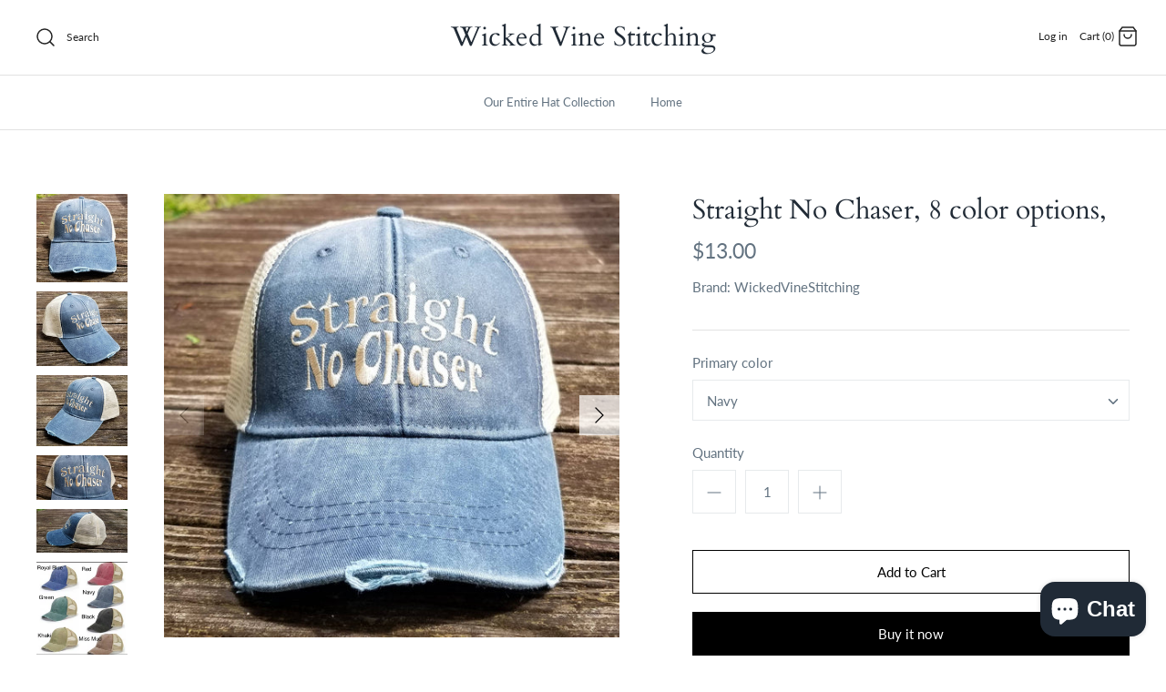

--- FILE ---
content_type: text/html; charset=utf-8
request_url: https://wickedvinestitching.com/products/straight-no-chaser-distressed-trucker-hat-8-color-options-alcohol-drinking-hat
body_size: 25254
content:
<!DOCTYPE html>
<html class="no-js" lang="en">
<head>
  <!-- Symmetry 4.9.0 -->
  <meta charset="UTF-8">
  <meta http-equiv="X-UA-Compatible" content="IE=edge">
  <meta name="viewport" content="width=device-width,initial-scale=1.0" />
  <meta name="theme-color" content="#000000">

  

  <title>
    Straight No Chaser, 8 color options, &ndash; Wicked Vine Stitching
  </title>
  
  <meta name="description" content="Straight No Chaser is all embroidered on a mid level distressed trucker cap and is perfect for that beach, get away,party or event. The trucker cap comes in 8 different colors has a tan mesh and a snapback adjustable closure. We use this hat brand a lot for other designs and is one of our most popular hats we use. The " />
  
  <link rel="canonical" href="https://wickedvinestitching.com/products/straight-no-chaser-distressed-trucker-hat-8-color-options-alcohol-drinking-hat" />

  




<meta property="og:site_name" content="Wicked Vine Stitching">
<meta property="og:url" content="https://wickedvinestitching.com/products/straight-no-chaser-distressed-trucker-hat-8-color-options-alcohol-drinking-hat">
<meta property="og:title" content="Straight No Chaser,  8 color options,">
<meta property="og:type" content="product">
<meta property="og:description" content="Straight No Chaser is all embroidered on a mid level distressed trucker cap and is perfect for that beach, get away,party or event. The trucker cap comes in 8 different colors has a tan mesh and a snapback adjustable closure. We use this hat brand a lot for other designs and is one of our most popular hats we use. The ">

  <meta property="og:price:amount" content="13.00">
  <meta property="og:price:currency" content="USD">

<meta property="og:image" content="http://wickedvinestitching.com/cdn/shop/products/il_fullxfull.1517553576_7w8w_1200x1200.jpg?v=1527735542"><meta property="og:image" content="http://wickedvinestitching.com/cdn/shop/products/il_fullxfull.1517553482_7bnj_1200x1200.jpg?v=1527735542"><meta property="og:image" content="http://wickedvinestitching.com/cdn/shop/products/il_fullxfull.1565016097_c5yq_1200x1200.jpg?v=1527735542">
<meta property="og:image:secure_url" content="https://wickedvinestitching.com/cdn/shop/products/il_fullxfull.1517553576_7w8w_1200x1200.jpg?v=1527735542"><meta property="og:image:secure_url" content="https://wickedvinestitching.com/cdn/shop/products/il_fullxfull.1517553482_7bnj_1200x1200.jpg?v=1527735542"><meta property="og:image:secure_url" content="https://wickedvinestitching.com/cdn/shop/products/il_fullxfull.1565016097_c5yq_1200x1200.jpg?v=1527735542">


<meta name="twitter:card" content="summary_large_image">
<meta name="twitter:title" content="Straight No Chaser,  8 color options,">
<meta name="twitter:description" content="Straight No Chaser is all embroidered on a mid level distressed trucker cap and is perfect for that beach, get away,party or event. The trucker cap comes in 8 different colors has a tan mesh and a snapback adjustable closure. We use this hat brand a lot for other designs and is one of our most popular hats we use. The ">


  <link href="//wickedvinestitching.com/cdn/shop/t/16/assets/styles.scss.css?v=938332438382268611759259807" rel="stylesheet" type="text/css" media="all" />

  <script src="https://code.jquery.com/jquery-3.3.1.min.js" type="text/javascript"></script>
  <script>
    window.theme = window.theme || {};
    theme.jQuery = jQuery;
    theme.money_format = "${{amount}}";
    theme.strings = {
      previous: "Previous",
      next: "Next",
      addressError: "Error looking up that address",
      addressNoResults: "No results for that address",
      addressQueryLimit: "You have exceeded the Google API usage limit. Consider upgrading to a \u003ca href=\"https:\/\/developers.google.com\/maps\/premium\/usage-limits\"\u003ePremium Plan\u003c\/a\u003e.",
      authError: "There was a problem authenticating your Google Maps API Key.",
      icon_labels_left: "Left",
      icon_labels_right: "Right",
      icon_labels_down: "Down",
      icon_labels_close: "Close",
      cart_terms_confirmation: "You must agree to the terms and conditions before continuing.",
      products_listing_from: "From",
      layout_live_search_see_all: "See all results",
      products_variant_non_existent: "Unavailable",
      products_product_add_to_cart: "Add to Cart",
      products_variant_no_stock: "Out of stock",
      products_variant_non_existent: "Unavailable",
      products_variant_unit_price_separator: " \/ ",
      general_navigation_menu_toggle_aria_label: "Toggle menu",
      products_added_notification_title: "Just added",
      products_added_notification_item: "Item",
      products_added_notification_quantity: "Qty",
      products_added_notification_unit_price: "Item price",
      products_added_notification_quantity: "Qty",
      products_added_notification_total_price: "Total price",
      products_added_notification_subtotal: "Subtotal",
      products_added_notification_shipping_note: "Excl. shipping",
      products_added_notification_keep_shopping: "Keep Shopping",
      products_added_notification_cart: "Cart",
      products_product_adding_to_cart: "Adding...",
      products_product_added_to_cart: "Thank you!",
      products_added_notification_subtotal: "Subtotal"
    };
    theme.routes = {
      search_url: '/search',
      cart_url: '/cart',
      cart_add_url: '/cart/add',
      cart_change_url: '/cart/change'
    };
    document.documentElement.className = document.documentElement.className.replace('no-js', '');
  </script>

  <script>window.performance && window.performance.mark && window.performance.mark('shopify.content_for_header.start');</script><meta name="google-site-verification" content="gd4mk4AQbepPi0fZjsgkp19wgVjfl1Hs87MH4MWd5os">
<meta id="shopify-digital-wallet" name="shopify-digital-wallet" content="/29550574/digital_wallets/dialog">
<meta name="shopify-checkout-api-token" content="be422b66e592ff99b0d84a8886becd48">
<meta id="in-context-paypal-metadata" data-shop-id="29550574" data-venmo-supported="false" data-environment="production" data-locale="en_US" data-paypal-v4="true" data-currency="USD">
<link rel="alternate" type="application/json+oembed" href="https://wickedvinestitching.com/products/straight-no-chaser-distressed-trucker-hat-8-color-options-alcohol-drinking-hat.oembed">
<script async="async" src="/checkouts/internal/preloads.js?locale=en-US"></script>
<link rel="preconnect" href="https://shop.app" crossorigin="anonymous">
<script async="async" src="https://shop.app/checkouts/internal/preloads.js?locale=en-US&shop_id=29550574" crossorigin="anonymous"></script>
<script id="apple-pay-shop-capabilities" type="application/json">{"shopId":29550574,"countryCode":"US","currencyCode":"USD","merchantCapabilities":["supports3DS"],"merchantId":"gid:\/\/shopify\/Shop\/29550574","merchantName":"Wicked Vine Stitching","requiredBillingContactFields":["postalAddress","email"],"requiredShippingContactFields":["postalAddress","email"],"shippingType":"shipping","supportedNetworks":["visa","masterCard","amex","discover","elo","jcb"],"total":{"type":"pending","label":"Wicked Vine Stitching","amount":"1.00"},"shopifyPaymentsEnabled":true,"supportsSubscriptions":true}</script>
<script id="shopify-features" type="application/json">{"accessToken":"be422b66e592ff99b0d84a8886becd48","betas":["rich-media-storefront-analytics"],"domain":"wickedvinestitching.com","predictiveSearch":true,"shopId":29550574,"locale":"en"}</script>
<script>var Shopify = Shopify || {};
Shopify.shop = "wickedvine.myshopify.com";
Shopify.locale = "en";
Shopify.currency = {"active":"USD","rate":"1.0"};
Shopify.country = "US";
Shopify.theme = {"name":"Symmetry (updated)","id":80906813521,"schema_name":"Symmetry","schema_version":"4.9.0","theme_store_id":568,"role":"main"};
Shopify.theme.handle = "null";
Shopify.theme.style = {"id":null,"handle":null};
Shopify.cdnHost = "wickedvinestitching.com/cdn";
Shopify.routes = Shopify.routes || {};
Shopify.routes.root = "/";</script>
<script type="module">!function(o){(o.Shopify=o.Shopify||{}).modules=!0}(window);</script>
<script>!function(o){function n(){var o=[];function n(){o.push(Array.prototype.slice.apply(arguments))}return n.q=o,n}var t=o.Shopify=o.Shopify||{};t.loadFeatures=n(),t.autoloadFeatures=n()}(window);</script>
<script>
  window.ShopifyPay = window.ShopifyPay || {};
  window.ShopifyPay.apiHost = "shop.app\/pay";
  window.ShopifyPay.redirectState = null;
</script>
<script id="shop-js-analytics" type="application/json">{"pageType":"product"}</script>
<script defer="defer" async type="module" src="//wickedvinestitching.com/cdn/shopifycloud/shop-js/modules/v2/client.init-shop-cart-sync_C5BV16lS.en.esm.js"></script>
<script defer="defer" async type="module" src="//wickedvinestitching.com/cdn/shopifycloud/shop-js/modules/v2/chunk.common_CygWptCX.esm.js"></script>
<script type="module">
  await import("//wickedvinestitching.com/cdn/shopifycloud/shop-js/modules/v2/client.init-shop-cart-sync_C5BV16lS.en.esm.js");
await import("//wickedvinestitching.com/cdn/shopifycloud/shop-js/modules/v2/chunk.common_CygWptCX.esm.js");

  window.Shopify.SignInWithShop?.initShopCartSync?.({"fedCMEnabled":true,"windoidEnabled":true});

</script>
<script>
  window.Shopify = window.Shopify || {};
  if (!window.Shopify.featureAssets) window.Shopify.featureAssets = {};
  window.Shopify.featureAssets['shop-js'] = {"shop-cart-sync":["modules/v2/client.shop-cart-sync_ZFArdW7E.en.esm.js","modules/v2/chunk.common_CygWptCX.esm.js"],"init-fed-cm":["modules/v2/client.init-fed-cm_CmiC4vf6.en.esm.js","modules/v2/chunk.common_CygWptCX.esm.js"],"shop-button":["modules/v2/client.shop-button_tlx5R9nI.en.esm.js","modules/v2/chunk.common_CygWptCX.esm.js"],"shop-cash-offers":["modules/v2/client.shop-cash-offers_DOA2yAJr.en.esm.js","modules/v2/chunk.common_CygWptCX.esm.js","modules/v2/chunk.modal_D71HUcav.esm.js"],"init-windoid":["modules/v2/client.init-windoid_sURxWdc1.en.esm.js","modules/v2/chunk.common_CygWptCX.esm.js"],"shop-toast-manager":["modules/v2/client.shop-toast-manager_ClPi3nE9.en.esm.js","modules/v2/chunk.common_CygWptCX.esm.js"],"init-shop-email-lookup-coordinator":["modules/v2/client.init-shop-email-lookup-coordinator_B8hsDcYM.en.esm.js","modules/v2/chunk.common_CygWptCX.esm.js"],"init-shop-cart-sync":["modules/v2/client.init-shop-cart-sync_C5BV16lS.en.esm.js","modules/v2/chunk.common_CygWptCX.esm.js"],"avatar":["modules/v2/client.avatar_BTnouDA3.en.esm.js"],"pay-button":["modules/v2/client.pay-button_FdsNuTd3.en.esm.js","modules/v2/chunk.common_CygWptCX.esm.js"],"init-customer-accounts":["modules/v2/client.init-customer-accounts_DxDtT_ad.en.esm.js","modules/v2/client.shop-login-button_C5VAVYt1.en.esm.js","modules/v2/chunk.common_CygWptCX.esm.js","modules/v2/chunk.modal_D71HUcav.esm.js"],"init-shop-for-new-customer-accounts":["modules/v2/client.init-shop-for-new-customer-accounts_ChsxoAhi.en.esm.js","modules/v2/client.shop-login-button_C5VAVYt1.en.esm.js","modules/v2/chunk.common_CygWptCX.esm.js","modules/v2/chunk.modal_D71HUcav.esm.js"],"shop-login-button":["modules/v2/client.shop-login-button_C5VAVYt1.en.esm.js","modules/v2/chunk.common_CygWptCX.esm.js","modules/v2/chunk.modal_D71HUcav.esm.js"],"init-customer-accounts-sign-up":["modules/v2/client.init-customer-accounts-sign-up_CPSyQ0Tj.en.esm.js","modules/v2/client.shop-login-button_C5VAVYt1.en.esm.js","modules/v2/chunk.common_CygWptCX.esm.js","modules/v2/chunk.modal_D71HUcav.esm.js"],"shop-follow-button":["modules/v2/client.shop-follow-button_Cva4Ekp9.en.esm.js","modules/v2/chunk.common_CygWptCX.esm.js","modules/v2/chunk.modal_D71HUcav.esm.js"],"checkout-modal":["modules/v2/client.checkout-modal_BPM8l0SH.en.esm.js","modules/v2/chunk.common_CygWptCX.esm.js","modules/v2/chunk.modal_D71HUcav.esm.js"],"lead-capture":["modules/v2/client.lead-capture_Bi8yE_yS.en.esm.js","modules/v2/chunk.common_CygWptCX.esm.js","modules/v2/chunk.modal_D71HUcav.esm.js"],"shop-login":["modules/v2/client.shop-login_D6lNrXab.en.esm.js","modules/v2/chunk.common_CygWptCX.esm.js","modules/v2/chunk.modal_D71HUcav.esm.js"],"payment-terms":["modules/v2/client.payment-terms_CZxnsJam.en.esm.js","modules/v2/chunk.common_CygWptCX.esm.js","modules/v2/chunk.modal_D71HUcav.esm.js"]};
</script>
<script>(function() {
  var isLoaded = false;
  function asyncLoad() {
    if (isLoaded) return;
    isLoaded = true;
    var urls = ["https:\/\/freshframework.com\/assets\/js\/fds-igscript.js?shop=wickedvine.myshopify.com"];
    for (var i = 0; i < urls.length; i++) {
      var s = document.createElement('script');
      s.type = 'text/javascript';
      s.async = true;
      s.src = urls[i];
      var x = document.getElementsByTagName('script')[0];
      x.parentNode.insertBefore(s, x);
    }
  };
  if(window.attachEvent) {
    window.attachEvent('onload', asyncLoad);
  } else {
    window.addEventListener('load', asyncLoad, false);
  }
})();</script>
<script id="__st">var __st={"a":29550574,"offset":-21600,"reqid":"389b0985-10f6-4d6d-9704-4628030ed35c-1768797083","pageurl":"wickedvinestitching.com\/products\/straight-no-chaser-distressed-trucker-hat-8-color-options-alcohol-drinking-hat","u":"6871acbab8ba","p":"product","rtyp":"product","rid":1336313282641};</script>
<script>window.ShopifyPaypalV4VisibilityTracking = true;</script>
<script id="captcha-bootstrap">!function(){'use strict';const t='contact',e='account',n='new_comment',o=[[t,t],['blogs',n],['comments',n],[t,'customer']],c=[[e,'customer_login'],[e,'guest_login'],[e,'recover_customer_password'],[e,'create_customer']],r=t=>t.map((([t,e])=>`form[action*='/${t}']:not([data-nocaptcha='true']) input[name='form_type'][value='${e}']`)).join(','),a=t=>()=>t?[...document.querySelectorAll(t)].map((t=>t.form)):[];function s(){const t=[...o],e=r(t);return a(e)}const i='password',u='form_key',d=['recaptcha-v3-token','g-recaptcha-response','h-captcha-response',i],f=()=>{try{return window.sessionStorage}catch{return}},m='__shopify_v',_=t=>t.elements[u];function p(t,e,n=!1){try{const o=window.sessionStorage,c=JSON.parse(o.getItem(e)),{data:r}=function(t){const{data:e,action:n}=t;return t[m]||n?{data:e,action:n}:{data:t,action:n}}(c);for(const[e,n]of Object.entries(r))t.elements[e]&&(t.elements[e].value=n);n&&o.removeItem(e)}catch(o){console.error('form repopulation failed',{error:o})}}const l='form_type',E='cptcha';function T(t){t.dataset[E]=!0}const w=window,h=w.document,L='Shopify',v='ce_forms',y='captcha';let A=!1;((t,e)=>{const n=(g='f06e6c50-85a8-45c8-87d0-21a2b65856fe',I='https://cdn.shopify.com/shopifycloud/storefront-forms-hcaptcha/ce_storefront_forms_captcha_hcaptcha.v1.5.2.iife.js',D={infoText:'Protected by hCaptcha',privacyText:'Privacy',termsText:'Terms'},(t,e,n)=>{const o=w[L][v],c=o.bindForm;if(c)return c(t,g,e,D).then(n);var r;o.q.push([[t,g,e,D],n]),r=I,A||(h.body.append(Object.assign(h.createElement('script'),{id:'captcha-provider',async:!0,src:r})),A=!0)});var g,I,D;w[L]=w[L]||{},w[L][v]=w[L][v]||{},w[L][v].q=[],w[L][y]=w[L][y]||{},w[L][y].protect=function(t,e){n(t,void 0,e),T(t)},Object.freeze(w[L][y]),function(t,e,n,w,h,L){const[v,y,A,g]=function(t,e,n){const i=e?o:[],u=t?c:[],d=[...i,...u],f=r(d),m=r(i),_=r(d.filter((([t,e])=>n.includes(e))));return[a(f),a(m),a(_),s()]}(w,h,L),I=t=>{const e=t.target;return e instanceof HTMLFormElement?e:e&&e.form},D=t=>v().includes(t);t.addEventListener('submit',(t=>{const e=I(t);if(!e)return;const n=D(e)&&!e.dataset.hcaptchaBound&&!e.dataset.recaptchaBound,o=_(e),c=g().includes(e)&&(!o||!o.value);(n||c)&&t.preventDefault(),c&&!n&&(function(t){try{if(!f())return;!function(t){const e=f();if(!e)return;const n=_(t);if(!n)return;const o=n.value;o&&e.removeItem(o)}(t);const e=Array.from(Array(32),(()=>Math.random().toString(36)[2])).join('');!function(t,e){_(t)||t.append(Object.assign(document.createElement('input'),{type:'hidden',name:u})),t.elements[u].value=e}(t,e),function(t,e){const n=f();if(!n)return;const o=[...t.querySelectorAll(`input[type='${i}']`)].map((({name:t})=>t)),c=[...d,...o],r={};for(const[a,s]of new FormData(t).entries())c.includes(a)||(r[a]=s);n.setItem(e,JSON.stringify({[m]:1,action:t.action,data:r}))}(t,e)}catch(e){console.error('failed to persist form',e)}}(e),e.submit())}));const S=(t,e)=>{t&&!t.dataset[E]&&(n(t,e.some((e=>e===t))),T(t))};for(const o of['focusin','change'])t.addEventListener(o,(t=>{const e=I(t);D(e)&&S(e,y())}));const B=e.get('form_key'),M=e.get(l),P=B&&M;t.addEventListener('DOMContentLoaded',(()=>{const t=y();if(P)for(const e of t)e.elements[l].value===M&&p(e,B);[...new Set([...A(),...v().filter((t=>'true'===t.dataset.shopifyCaptcha))])].forEach((e=>S(e,t)))}))}(h,new URLSearchParams(w.location.search),n,t,e,['guest_login'])})(!0,!0)}();</script>
<script integrity="sha256-4kQ18oKyAcykRKYeNunJcIwy7WH5gtpwJnB7kiuLZ1E=" data-source-attribution="shopify.loadfeatures" defer="defer" src="//wickedvinestitching.com/cdn/shopifycloud/storefront/assets/storefront/load_feature-a0a9edcb.js" crossorigin="anonymous"></script>
<script crossorigin="anonymous" defer="defer" src="//wickedvinestitching.com/cdn/shopifycloud/storefront/assets/shopify_pay/storefront-65b4c6d7.js?v=20250812"></script>
<script data-source-attribution="shopify.dynamic_checkout.dynamic.init">var Shopify=Shopify||{};Shopify.PaymentButton=Shopify.PaymentButton||{isStorefrontPortableWallets:!0,init:function(){window.Shopify.PaymentButton.init=function(){};var t=document.createElement("script");t.src="https://wickedvinestitching.com/cdn/shopifycloud/portable-wallets/latest/portable-wallets.en.js",t.type="module",document.head.appendChild(t)}};
</script>
<script data-source-attribution="shopify.dynamic_checkout.buyer_consent">
  function portableWalletsHideBuyerConsent(e){var t=document.getElementById("shopify-buyer-consent"),n=document.getElementById("shopify-subscription-policy-button");t&&n&&(t.classList.add("hidden"),t.setAttribute("aria-hidden","true"),n.removeEventListener("click",e))}function portableWalletsShowBuyerConsent(e){var t=document.getElementById("shopify-buyer-consent"),n=document.getElementById("shopify-subscription-policy-button");t&&n&&(t.classList.remove("hidden"),t.removeAttribute("aria-hidden"),n.addEventListener("click",e))}window.Shopify?.PaymentButton&&(window.Shopify.PaymentButton.hideBuyerConsent=portableWalletsHideBuyerConsent,window.Shopify.PaymentButton.showBuyerConsent=portableWalletsShowBuyerConsent);
</script>
<script>
  function portableWalletsCleanup(e){e&&e.src&&console.error("Failed to load portable wallets script "+e.src);var t=document.querySelectorAll("shopify-accelerated-checkout .shopify-payment-button__skeleton, shopify-accelerated-checkout-cart .wallet-cart-button__skeleton"),e=document.getElementById("shopify-buyer-consent");for(let e=0;e<t.length;e++)t[e].remove();e&&e.remove()}function portableWalletsNotLoadedAsModule(e){e instanceof ErrorEvent&&"string"==typeof e.message&&e.message.includes("import.meta")&&"string"==typeof e.filename&&e.filename.includes("portable-wallets")&&(window.removeEventListener("error",portableWalletsNotLoadedAsModule),window.Shopify.PaymentButton.failedToLoad=e,"loading"===document.readyState?document.addEventListener("DOMContentLoaded",window.Shopify.PaymentButton.init):window.Shopify.PaymentButton.init())}window.addEventListener("error",portableWalletsNotLoadedAsModule);
</script>

<script type="module" src="https://wickedvinestitching.com/cdn/shopifycloud/portable-wallets/latest/portable-wallets.en.js" onError="portableWalletsCleanup(this)" crossorigin="anonymous"></script>
<script nomodule>
  document.addEventListener("DOMContentLoaded", portableWalletsCleanup);
</script>

<link id="shopify-accelerated-checkout-styles" rel="stylesheet" media="screen" href="https://wickedvinestitching.com/cdn/shopifycloud/portable-wallets/latest/accelerated-checkout-backwards-compat.css" crossorigin="anonymous">
<style id="shopify-accelerated-checkout-cart">
        #shopify-buyer-consent {
  margin-top: 1em;
  display: inline-block;
  width: 100%;
}

#shopify-buyer-consent.hidden {
  display: none;
}

#shopify-subscription-policy-button {
  background: none;
  border: none;
  padding: 0;
  text-decoration: underline;
  font-size: inherit;
  cursor: pointer;
}

#shopify-subscription-policy-button::before {
  box-shadow: none;
}

      </style>
<script id="sections-script" data-sections="product-recommendations" defer="defer" src="//wickedvinestitching.com/cdn/shop/t/16/compiled_assets/scripts.js?v=660"></script>
<script>window.performance && window.performance.mark && window.performance.mark('shopify.content_for_header.end');</script>
<script src="https://cdn.shopify.com/extensions/7bc9bb47-adfa-4267-963e-cadee5096caf/inbox-1252/assets/inbox-chat-loader.js" type="text/javascript" defer="defer"></script>
<link href="https://monorail-edge.shopifysvc.com" rel="dns-prefetch">
<script>(function(){if ("sendBeacon" in navigator && "performance" in window) {try {var session_token_from_headers = performance.getEntriesByType('navigation')[0].serverTiming.find(x => x.name == '_s').description;} catch {var session_token_from_headers = undefined;}var session_cookie_matches = document.cookie.match(/_shopify_s=([^;]*)/);var session_token_from_cookie = session_cookie_matches && session_cookie_matches.length === 2 ? session_cookie_matches[1] : "";var session_token = session_token_from_headers || session_token_from_cookie || "";function handle_abandonment_event(e) {var entries = performance.getEntries().filter(function(entry) {return /monorail-edge.shopifysvc.com/.test(entry.name);});if (!window.abandonment_tracked && entries.length === 0) {window.abandonment_tracked = true;var currentMs = Date.now();var navigation_start = performance.timing.navigationStart;var payload = {shop_id: 29550574,url: window.location.href,navigation_start,duration: currentMs - navigation_start,session_token,page_type: "product"};window.navigator.sendBeacon("https://monorail-edge.shopifysvc.com/v1/produce", JSON.stringify({schema_id: "online_store_buyer_site_abandonment/1.1",payload: payload,metadata: {event_created_at_ms: currentMs,event_sent_at_ms: currentMs}}));}}window.addEventListener('pagehide', handle_abandonment_event);}}());</script>
<script id="web-pixels-manager-setup">(function e(e,d,r,n,o){if(void 0===o&&(o={}),!Boolean(null===(a=null===(i=window.Shopify)||void 0===i?void 0:i.analytics)||void 0===a?void 0:a.replayQueue)){var i,a;window.Shopify=window.Shopify||{};var t=window.Shopify;t.analytics=t.analytics||{};var s=t.analytics;s.replayQueue=[],s.publish=function(e,d,r){return s.replayQueue.push([e,d,r]),!0};try{self.performance.mark("wpm:start")}catch(e){}var l=function(){var e={modern:/Edge?\/(1{2}[4-9]|1[2-9]\d|[2-9]\d{2}|\d{4,})\.\d+(\.\d+|)|Firefox\/(1{2}[4-9]|1[2-9]\d|[2-9]\d{2}|\d{4,})\.\d+(\.\d+|)|Chrom(ium|e)\/(9{2}|\d{3,})\.\d+(\.\d+|)|(Maci|X1{2}).+ Version\/(15\.\d+|(1[6-9]|[2-9]\d|\d{3,})\.\d+)([,.]\d+|)( \(\w+\)|)( Mobile\/\w+|) Safari\/|Chrome.+OPR\/(9{2}|\d{3,})\.\d+\.\d+|(CPU[ +]OS|iPhone[ +]OS|CPU[ +]iPhone|CPU IPhone OS|CPU iPad OS)[ +]+(15[._]\d+|(1[6-9]|[2-9]\d|\d{3,})[._]\d+)([._]\d+|)|Android:?[ /-](13[3-9]|1[4-9]\d|[2-9]\d{2}|\d{4,})(\.\d+|)(\.\d+|)|Android.+Firefox\/(13[5-9]|1[4-9]\d|[2-9]\d{2}|\d{4,})\.\d+(\.\d+|)|Android.+Chrom(ium|e)\/(13[3-9]|1[4-9]\d|[2-9]\d{2}|\d{4,})\.\d+(\.\d+|)|SamsungBrowser\/([2-9]\d|\d{3,})\.\d+/,legacy:/Edge?\/(1[6-9]|[2-9]\d|\d{3,})\.\d+(\.\d+|)|Firefox\/(5[4-9]|[6-9]\d|\d{3,})\.\d+(\.\d+|)|Chrom(ium|e)\/(5[1-9]|[6-9]\d|\d{3,})\.\d+(\.\d+|)([\d.]+$|.*Safari\/(?![\d.]+ Edge\/[\d.]+$))|(Maci|X1{2}).+ Version\/(10\.\d+|(1[1-9]|[2-9]\d|\d{3,})\.\d+)([,.]\d+|)( \(\w+\)|)( Mobile\/\w+|) Safari\/|Chrome.+OPR\/(3[89]|[4-9]\d|\d{3,})\.\d+\.\d+|(CPU[ +]OS|iPhone[ +]OS|CPU[ +]iPhone|CPU IPhone OS|CPU iPad OS)[ +]+(10[._]\d+|(1[1-9]|[2-9]\d|\d{3,})[._]\d+)([._]\d+|)|Android:?[ /-](13[3-9]|1[4-9]\d|[2-9]\d{2}|\d{4,})(\.\d+|)(\.\d+|)|Mobile Safari.+OPR\/([89]\d|\d{3,})\.\d+\.\d+|Android.+Firefox\/(13[5-9]|1[4-9]\d|[2-9]\d{2}|\d{4,})\.\d+(\.\d+|)|Android.+Chrom(ium|e)\/(13[3-9]|1[4-9]\d|[2-9]\d{2}|\d{4,})\.\d+(\.\d+|)|Android.+(UC? ?Browser|UCWEB|U3)[ /]?(15\.([5-9]|\d{2,})|(1[6-9]|[2-9]\d|\d{3,})\.\d+)\.\d+|SamsungBrowser\/(5\.\d+|([6-9]|\d{2,})\.\d+)|Android.+MQ{2}Browser\/(14(\.(9|\d{2,})|)|(1[5-9]|[2-9]\d|\d{3,})(\.\d+|))(\.\d+|)|K[Aa][Ii]OS\/(3\.\d+|([4-9]|\d{2,})\.\d+)(\.\d+|)/},d=e.modern,r=e.legacy,n=navigator.userAgent;return n.match(d)?"modern":n.match(r)?"legacy":"unknown"}(),u="modern"===l?"modern":"legacy",c=(null!=n?n:{modern:"",legacy:""})[u],f=function(e){return[e.baseUrl,"/wpm","/b",e.hashVersion,"modern"===e.buildTarget?"m":"l",".js"].join("")}({baseUrl:d,hashVersion:r,buildTarget:u}),m=function(e){var d=e.version,r=e.bundleTarget,n=e.surface,o=e.pageUrl,i=e.monorailEndpoint;return{emit:function(e){var a=e.status,t=e.errorMsg,s=(new Date).getTime(),l=JSON.stringify({metadata:{event_sent_at_ms:s},events:[{schema_id:"web_pixels_manager_load/3.1",payload:{version:d,bundle_target:r,page_url:o,status:a,surface:n,error_msg:t},metadata:{event_created_at_ms:s}}]});if(!i)return console&&console.warn&&console.warn("[Web Pixels Manager] No Monorail endpoint provided, skipping logging."),!1;try{return self.navigator.sendBeacon.bind(self.navigator)(i,l)}catch(e){}var u=new XMLHttpRequest;try{return u.open("POST",i,!0),u.setRequestHeader("Content-Type","text/plain"),u.send(l),!0}catch(e){return console&&console.warn&&console.warn("[Web Pixels Manager] Got an unhandled error while logging to Monorail."),!1}}}}({version:r,bundleTarget:l,surface:e.surface,pageUrl:self.location.href,monorailEndpoint:e.monorailEndpoint});try{o.browserTarget=l,function(e){var d=e.src,r=e.async,n=void 0===r||r,o=e.onload,i=e.onerror,a=e.sri,t=e.scriptDataAttributes,s=void 0===t?{}:t,l=document.createElement("script"),u=document.querySelector("head"),c=document.querySelector("body");if(l.async=n,l.src=d,a&&(l.integrity=a,l.crossOrigin="anonymous"),s)for(var f in s)if(Object.prototype.hasOwnProperty.call(s,f))try{l.dataset[f]=s[f]}catch(e){}if(o&&l.addEventListener("load",o),i&&l.addEventListener("error",i),u)u.appendChild(l);else{if(!c)throw new Error("Did not find a head or body element to append the script");c.appendChild(l)}}({src:f,async:!0,onload:function(){if(!function(){var e,d;return Boolean(null===(d=null===(e=window.Shopify)||void 0===e?void 0:e.analytics)||void 0===d?void 0:d.initialized)}()){var d=window.webPixelsManager.init(e)||void 0;if(d){var r=window.Shopify.analytics;r.replayQueue.forEach((function(e){var r=e[0],n=e[1],o=e[2];d.publishCustomEvent(r,n,o)})),r.replayQueue=[],r.publish=d.publishCustomEvent,r.visitor=d.visitor,r.initialized=!0}}},onerror:function(){return m.emit({status:"failed",errorMsg:"".concat(f," has failed to load")})},sri:function(e){var d=/^sha384-[A-Za-z0-9+/=]+$/;return"string"==typeof e&&d.test(e)}(c)?c:"",scriptDataAttributes:o}),m.emit({status:"loading"})}catch(e){m.emit({status:"failed",errorMsg:(null==e?void 0:e.message)||"Unknown error"})}}})({shopId: 29550574,storefrontBaseUrl: "https://wickedvinestitching.com",extensionsBaseUrl: "https://extensions.shopifycdn.com/cdn/shopifycloud/web-pixels-manager",monorailEndpoint: "https://monorail-edge.shopifysvc.com/unstable/produce_batch",surface: "storefront-renderer",enabledBetaFlags: ["2dca8a86"],webPixelsConfigList: [{"id":"490307665","configuration":"{\"config\":\"{\\\"pixel_id\\\":\\\"AW-767147886\\\",\\\"target_country\\\":\\\"US\\\",\\\"gtag_events\\\":[{\\\"type\\\":\\\"page_view\\\",\\\"action_label\\\":\\\"AW-767147886\\\/hMG3CL2Q45MBEO7-5u0C\\\"},{\\\"type\\\":\\\"purchase\\\",\\\"action_label\\\":\\\"AW-767147886\\\/osAyCMCQ45MBEO7-5u0C\\\"},{\\\"type\\\":\\\"view_item\\\",\\\"action_label\\\":\\\"AW-767147886\\\/avuyCMOQ45MBEO7-5u0C\\\"},{\\\"type\\\":\\\"add_to_cart\\\",\\\"action_label\\\":\\\"AW-767147886\\\/P-43CMaQ45MBEO7-5u0C\\\"},{\\\"type\\\":\\\"begin_checkout\\\",\\\"action_label\\\":\\\"AW-767147886\\\/uR4uCMmQ45MBEO7-5u0C\\\"},{\\\"type\\\":\\\"search\\\",\\\"action_label\\\":\\\"AW-767147886\\\/F5FtCMyQ45MBEO7-5u0C\\\"},{\\\"type\\\":\\\"add_payment_info\\\",\\\"action_label\\\":\\\"AW-767147886\\\/9k5PCM-Q45MBEO7-5u0C\\\"}],\\\"enable_monitoring_mode\\\":false}\"}","eventPayloadVersion":"v1","runtimeContext":"OPEN","scriptVersion":"b2a88bafab3e21179ed38636efcd8a93","type":"APP","apiClientId":1780363,"privacyPurposes":[],"dataSharingAdjustments":{"protectedCustomerApprovalScopes":["read_customer_address","read_customer_email","read_customer_name","read_customer_personal_data","read_customer_phone"]}},{"id":"55902289","eventPayloadVersion":"v1","runtimeContext":"LAX","scriptVersion":"1","type":"CUSTOM","privacyPurposes":["MARKETING"],"name":"Meta pixel (migrated)"},{"id":"82640977","eventPayloadVersion":"v1","runtimeContext":"LAX","scriptVersion":"1","type":"CUSTOM","privacyPurposes":["ANALYTICS"],"name":"Google Analytics tag (migrated)"},{"id":"shopify-app-pixel","configuration":"{}","eventPayloadVersion":"v1","runtimeContext":"STRICT","scriptVersion":"0450","apiClientId":"shopify-pixel","type":"APP","privacyPurposes":["ANALYTICS","MARKETING"]},{"id":"shopify-custom-pixel","eventPayloadVersion":"v1","runtimeContext":"LAX","scriptVersion":"0450","apiClientId":"shopify-pixel","type":"CUSTOM","privacyPurposes":["ANALYTICS","MARKETING"]}],isMerchantRequest: false,initData: {"shop":{"name":"Wicked Vine Stitching","paymentSettings":{"currencyCode":"USD"},"myshopifyDomain":"wickedvine.myshopify.com","countryCode":"US","storefrontUrl":"https:\/\/wickedvinestitching.com"},"customer":null,"cart":null,"checkout":null,"productVariants":[{"price":{"amount":13.0,"currencyCode":"USD"},"product":{"title":"Straight No Chaser,  8 color options,","vendor":"WickedVineStitching","id":"1336313282641","untranslatedTitle":"Straight No Chaser,  8 color options,","url":"\/products\/straight-no-chaser-distressed-trucker-hat-8-color-options-alcohol-drinking-hat","type":"Drinking Hats"},"id":"12263029833809","image":{"src":"\/\/wickedvinestitching.com\/cdn\/shop\/products\/il_fullxfull.1517553576_7w8w.jpg?v=1527735542"},"sku":"","title":"Navy","untranslatedTitle":"Navy"},{"price":{"amount":13.0,"currencyCode":"USD"},"product":{"title":"Straight No Chaser,  8 color options,","vendor":"WickedVineStitching","id":"1336313282641","untranslatedTitle":"Straight No Chaser,  8 color options,","url":"\/products\/straight-no-chaser-distressed-trucker-hat-8-color-options-alcohol-drinking-hat","type":"Drinking Hats"},"id":"12263029866577","image":{"src":"\/\/wickedvinestitching.com\/cdn\/shop\/products\/il_fullxfull.1517553576_7w8w.jpg?v=1527735542"},"sku":"-1","title":"Mississippi Mud","untranslatedTitle":"Mississippi Mud"},{"price":{"amount":13.0,"currencyCode":"USD"},"product":{"title":"Straight No Chaser,  8 color options,","vendor":"WickedVineStitching","id":"1336313282641","untranslatedTitle":"Straight No Chaser,  8 color options,","url":"\/products\/straight-no-chaser-distressed-trucker-hat-8-color-options-alcohol-drinking-hat","type":"Drinking Hats"},"id":"12263029899345","image":{"src":"\/\/wickedvinestitching.com\/cdn\/shop\/products\/il_fullxfull.1517553576_7w8w.jpg?v=1527735542"},"sku":"-2","title":"Teal","untranslatedTitle":"Teal"},{"price":{"amount":13.0,"currencyCode":"USD"},"product":{"title":"Straight No Chaser,  8 color options,","vendor":"WickedVineStitching","id":"1336313282641","untranslatedTitle":"Straight No Chaser,  8 color options,","url":"\/products\/straight-no-chaser-distressed-trucker-hat-8-color-options-alcohol-drinking-hat","type":"Drinking Hats"},"id":"12263029932113","image":{"src":"\/\/wickedvinestitching.com\/cdn\/shop\/products\/il_fullxfull.1517553576_7w8w.jpg?v=1527735542"},"sku":"-3","title":"Red (pinkish)","untranslatedTitle":"Red (pinkish)"},{"price":{"amount":13.0,"currencyCode":"USD"},"product":{"title":"Straight No Chaser,  8 color options,","vendor":"WickedVineStitching","id":"1336313282641","untranslatedTitle":"Straight No Chaser,  8 color options,","url":"\/products\/straight-no-chaser-distressed-trucker-hat-8-color-options-alcohol-drinking-hat","type":"Drinking Hats"},"id":"12263029964881","image":{"src":"\/\/wickedvinestitching.com\/cdn\/shop\/products\/il_fullxfull.1517553576_7w8w.jpg?v=1527735542"},"sku":"-4","title":"Royal Blue","untranslatedTitle":"Royal Blue"},{"price":{"amount":13.0,"currencyCode":"USD"},"product":{"title":"Straight No Chaser,  8 color options,","vendor":"WickedVineStitching","id":"1336313282641","untranslatedTitle":"Straight No Chaser,  8 color options,","url":"\/products\/straight-no-chaser-distressed-trucker-hat-8-color-options-alcohol-drinking-hat","type":"Drinking Hats"},"id":"12263029997649","image":{"src":"\/\/wickedvinestitching.com\/cdn\/shop\/products\/il_fullxfull.1517553576_7w8w.jpg?v=1527735542"},"sku":"-5","title":"Forrest Green","untranslatedTitle":"Forrest Green"},{"price":{"amount":13.0,"currencyCode":"USD"},"product":{"title":"Straight No Chaser,  8 color options,","vendor":"WickedVineStitching","id":"1336313282641","untranslatedTitle":"Straight No Chaser,  8 color options,","url":"\/products\/straight-no-chaser-distressed-trucker-hat-8-color-options-alcohol-drinking-hat","type":"Drinking Hats"},"id":"12263030030417","image":{"src":"\/\/wickedvinestitching.com\/cdn\/shop\/products\/il_fullxfull.1517553576_7w8w.jpg?v=1527735542"},"sku":"-6","title":"Khaki","untranslatedTitle":"Khaki"},{"price":{"amount":13.0,"currencyCode":"USD"},"product":{"title":"Straight No Chaser,  8 color options,","vendor":"WickedVineStitching","id":"1336313282641","untranslatedTitle":"Straight No Chaser,  8 color options,","url":"\/products\/straight-no-chaser-distressed-trucker-hat-8-color-options-alcohol-drinking-hat","type":"Drinking Hats"},"id":"12263030063185","image":{"src":"\/\/wickedvinestitching.com\/cdn\/shop\/products\/il_fullxfull.1517553576_7w8w.jpg?v=1527735542"},"sku":"-7","title":"Black","untranslatedTitle":"Black"}],"purchasingCompany":null},},"https://wickedvinestitching.com/cdn","fcfee988w5aeb613cpc8e4bc33m6693e112",{"modern":"","legacy":""},{"shopId":"29550574","storefrontBaseUrl":"https:\/\/wickedvinestitching.com","extensionBaseUrl":"https:\/\/extensions.shopifycdn.com\/cdn\/shopifycloud\/web-pixels-manager","surface":"storefront-renderer","enabledBetaFlags":"[\"2dca8a86\"]","isMerchantRequest":"false","hashVersion":"fcfee988w5aeb613cpc8e4bc33m6693e112","publish":"custom","events":"[[\"page_viewed\",{}],[\"product_viewed\",{\"productVariant\":{\"price\":{\"amount\":13.0,\"currencyCode\":\"USD\"},\"product\":{\"title\":\"Straight No Chaser,  8 color options,\",\"vendor\":\"WickedVineStitching\",\"id\":\"1336313282641\",\"untranslatedTitle\":\"Straight No Chaser,  8 color options,\",\"url\":\"\/products\/straight-no-chaser-distressed-trucker-hat-8-color-options-alcohol-drinking-hat\",\"type\":\"Drinking Hats\"},\"id\":\"12263029833809\",\"image\":{\"src\":\"\/\/wickedvinestitching.com\/cdn\/shop\/products\/il_fullxfull.1517553576_7w8w.jpg?v=1527735542\"},\"sku\":\"\",\"title\":\"Navy\",\"untranslatedTitle\":\"Navy\"}}]]"});</script><script>
  window.ShopifyAnalytics = window.ShopifyAnalytics || {};
  window.ShopifyAnalytics.meta = window.ShopifyAnalytics.meta || {};
  window.ShopifyAnalytics.meta.currency = 'USD';
  var meta = {"product":{"id":1336313282641,"gid":"gid:\/\/shopify\/Product\/1336313282641","vendor":"WickedVineStitching","type":"Drinking Hats","handle":"straight-no-chaser-distressed-trucker-hat-8-color-options-alcohol-drinking-hat","variants":[{"id":12263029833809,"price":1300,"name":"Straight No Chaser,  8 color options, - Navy","public_title":"Navy","sku":""},{"id":12263029866577,"price":1300,"name":"Straight No Chaser,  8 color options, - Mississippi Mud","public_title":"Mississippi Mud","sku":"-1"},{"id":12263029899345,"price":1300,"name":"Straight No Chaser,  8 color options, - Teal","public_title":"Teal","sku":"-2"},{"id":12263029932113,"price":1300,"name":"Straight No Chaser,  8 color options, - Red (pinkish)","public_title":"Red (pinkish)","sku":"-3"},{"id":12263029964881,"price":1300,"name":"Straight No Chaser,  8 color options, - Royal Blue","public_title":"Royal Blue","sku":"-4"},{"id":12263029997649,"price":1300,"name":"Straight No Chaser,  8 color options, - Forrest Green","public_title":"Forrest Green","sku":"-5"},{"id":12263030030417,"price":1300,"name":"Straight No Chaser,  8 color options, - Khaki","public_title":"Khaki","sku":"-6"},{"id":12263030063185,"price":1300,"name":"Straight No Chaser,  8 color options, - Black","public_title":"Black","sku":"-7"}],"remote":false},"page":{"pageType":"product","resourceType":"product","resourceId":1336313282641,"requestId":"389b0985-10f6-4d6d-9704-4628030ed35c-1768797083"}};
  for (var attr in meta) {
    window.ShopifyAnalytics.meta[attr] = meta[attr];
  }
</script>
<script class="analytics">
  (function () {
    var customDocumentWrite = function(content) {
      var jquery = null;

      if (window.jQuery) {
        jquery = window.jQuery;
      } else if (window.Checkout && window.Checkout.$) {
        jquery = window.Checkout.$;
      }

      if (jquery) {
        jquery('body').append(content);
      }
    };

    var hasLoggedConversion = function(token) {
      if (token) {
        return document.cookie.indexOf('loggedConversion=' + token) !== -1;
      }
      return false;
    }

    var setCookieIfConversion = function(token) {
      if (token) {
        var twoMonthsFromNow = new Date(Date.now());
        twoMonthsFromNow.setMonth(twoMonthsFromNow.getMonth() + 2);

        document.cookie = 'loggedConversion=' + token + '; expires=' + twoMonthsFromNow;
      }
    }

    var trekkie = window.ShopifyAnalytics.lib = window.trekkie = window.trekkie || [];
    if (trekkie.integrations) {
      return;
    }
    trekkie.methods = [
      'identify',
      'page',
      'ready',
      'track',
      'trackForm',
      'trackLink'
    ];
    trekkie.factory = function(method) {
      return function() {
        var args = Array.prototype.slice.call(arguments);
        args.unshift(method);
        trekkie.push(args);
        return trekkie;
      };
    };
    for (var i = 0; i < trekkie.methods.length; i++) {
      var key = trekkie.methods[i];
      trekkie[key] = trekkie.factory(key);
    }
    trekkie.load = function(config) {
      trekkie.config = config || {};
      trekkie.config.initialDocumentCookie = document.cookie;
      var first = document.getElementsByTagName('script')[0];
      var script = document.createElement('script');
      script.type = 'text/javascript';
      script.onerror = function(e) {
        var scriptFallback = document.createElement('script');
        scriptFallback.type = 'text/javascript';
        scriptFallback.onerror = function(error) {
                var Monorail = {
      produce: function produce(monorailDomain, schemaId, payload) {
        var currentMs = new Date().getTime();
        var event = {
          schema_id: schemaId,
          payload: payload,
          metadata: {
            event_created_at_ms: currentMs,
            event_sent_at_ms: currentMs
          }
        };
        return Monorail.sendRequest("https://" + monorailDomain + "/v1/produce", JSON.stringify(event));
      },
      sendRequest: function sendRequest(endpointUrl, payload) {
        // Try the sendBeacon API
        if (window && window.navigator && typeof window.navigator.sendBeacon === 'function' && typeof window.Blob === 'function' && !Monorail.isIos12()) {
          var blobData = new window.Blob([payload], {
            type: 'text/plain'
          });

          if (window.navigator.sendBeacon(endpointUrl, blobData)) {
            return true;
          } // sendBeacon was not successful

        } // XHR beacon

        var xhr = new XMLHttpRequest();

        try {
          xhr.open('POST', endpointUrl);
          xhr.setRequestHeader('Content-Type', 'text/plain');
          xhr.send(payload);
        } catch (e) {
          console.log(e);
        }

        return false;
      },
      isIos12: function isIos12() {
        return window.navigator.userAgent.lastIndexOf('iPhone; CPU iPhone OS 12_') !== -1 || window.navigator.userAgent.lastIndexOf('iPad; CPU OS 12_') !== -1;
      }
    };
    Monorail.produce('monorail-edge.shopifysvc.com',
      'trekkie_storefront_load_errors/1.1',
      {shop_id: 29550574,
      theme_id: 80906813521,
      app_name: "storefront",
      context_url: window.location.href,
      source_url: "//wickedvinestitching.com/cdn/s/trekkie.storefront.cd680fe47e6c39ca5d5df5f0a32d569bc48c0f27.min.js"});

        };
        scriptFallback.async = true;
        scriptFallback.src = '//wickedvinestitching.com/cdn/s/trekkie.storefront.cd680fe47e6c39ca5d5df5f0a32d569bc48c0f27.min.js';
        first.parentNode.insertBefore(scriptFallback, first);
      };
      script.async = true;
      script.src = '//wickedvinestitching.com/cdn/s/trekkie.storefront.cd680fe47e6c39ca5d5df5f0a32d569bc48c0f27.min.js';
      first.parentNode.insertBefore(script, first);
    };
    trekkie.load(
      {"Trekkie":{"appName":"storefront","development":false,"defaultAttributes":{"shopId":29550574,"isMerchantRequest":null,"themeId":80906813521,"themeCityHash":"1839794800202704617","contentLanguage":"en","currency":"USD","eventMetadataId":"fe54f8f6-0e8d-4d1b-a3c1-080d6186baa4"},"isServerSideCookieWritingEnabled":true,"monorailRegion":"shop_domain","enabledBetaFlags":["65f19447"]},"Session Attribution":{},"S2S":{"facebookCapiEnabled":false,"source":"trekkie-storefront-renderer","apiClientId":580111}}
    );

    var loaded = false;
    trekkie.ready(function() {
      if (loaded) return;
      loaded = true;

      window.ShopifyAnalytics.lib = window.trekkie;

      var originalDocumentWrite = document.write;
      document.write = customDocumentWrite;
      try { window.ShopifyAnalytics.merchantGoogleAnalytics.call(this); } catch(error) {};
      document.write = originalDocumentWrite;

      window.ShopifyAnalytics.lib.page(null,{"pageType":"product","resourceType":"product","resourceId":1336313282641,"requestId":"389b0985-10f6-4d6d-9704-4628030ed35c-1768797083","shopifyEmitted":true});

      var match = window.location.pathname.match(/checkouts\/(.+)\/(thank_you|post_purchase)/)
      var token = match? match[1]: undefined;
      if (!hasLoggedConversion(token)) {
        setCookieIfConversion(token);
        window.ShopifyAnalytics.lib.track("Viewed Product",{"currency":"USD","variantId":12263029833809,"productId":1336313282641,"productGid":"gid:\/\/shopify\/Product\/1336313282641","name":"Straight No Chaser,  8 color options, - Navy","price":"13.00","sku":"","brand":"WickedVineStitching","variant":"Navy","category":"Drinking Hats","nonInteraction":true,"remote":false},undefined,undefined,{"shopifyEmitted":true});
      window.ShopifyAnalytics.lib.track("monorail:\/\/trekkie_storefront_viewed_product\/1.1",{"currency":"USD","variantId":12263029833809,"productId":1336313282641,"productGid":"gid:\/\/shopify\/Product\/1336313282641","name":"Straight No Chaser,  8 color options, - Navy","price":"13.00","sku":"","brand":"WickedVineStitching","variant":"Navy","category":"Drinking Hats","nonInteraction":true,"remote":false,"referer":"https:\/\/wickedvinestitching.com\/products\/straight-no-chaser-distressed-trucker-hat-8-color-options-alcohol-drinking-hat"});
      }
    });


        var eventsListenerScript = document.createElement('script');
        eventsListenerScript.async = true;
        eventsListenerScript.src = "//wickedvinestitching.com/cdn/shopifycloud/storefront/assets/shop_events_listener-3da45d37.js";
        document.getElementsByTagName('head')[0].appendChild(eventsListenerScript);

})();</script>
  <script>
  if (!window.ga || (window.ga && typeof window.ga !== 'function')) {
    window.ga = function ga() {
      (window.ga.q = window.ga.q || []).push(arguments);
      if (window.Shopify && window.Shopify.analytics && typeof window.Shopify.analytics.publish === 'function') {
        window.Shopify.analytics.publish("ga_stub_called", {}, {sendTo: "google_osp_migration"});
      }
      console.error("Shopify's Google Analytics stub called with:", Array.from(arguments), "\nSee https://help.shopify.com/manual/promoting-marketing/pixels/pixel-migration#google for more information.");
    };
    if (window.Shopify && window.Shopify.analytics && typeof window.Shopify.analytics.publish === 'function') {
      window.Shopify.analytics.publish("ga_stub_initialized", {}, {sendTo: "google_osp_migration"});
    }
  }
</script>
<script
  defer
  src="https://wickedvinestitching.com/cdn/shopifycloud/perf-kit/shopify-perf-kit-3.0.4.min.js"
  data-application="storefront-renderer"
  data-shop-id="29550574"
  data-render-region="gcp-us-central1"
  data-page-type="product"
  data-theme-instance-id="80906813521"
  data-theme-name="Symmetry"
  data-theme-version="4.9.0"
  data-monorail-region="shop_domain"
  data-resource-timing-sampling-rate="10"
  data-shs="true"
  data-shs-beacon="true"
  data-shs-export-with-fetch="true"
  data-shs-logs-sample-rate="1"
  data-shs-beacon-endpoint="https://wickedvinestitching.com/api/collect"
></script>
</head>

<body class="template-product">
  <a class="skip-link visually-hidden" href="#content">Skip to content</a>

  <div id="shopify-section-header" class="shopify-section"><style type="text/css">
  .logo img {
    width: 300px;
  }

  #mobile-header .logo img {
    width: 125px;
  }
</style>



<div data-section-type="header">
  

  <div id="pageheader">

    

    <div id="mobile-header" class="cf">
      <button class="notabutton mobile-nav-toggle" aria-label="Toggle menu" aria-controls="main-nav">
        <svg xmlns="http://www.w3.org/2000/svg" width="24" height="24" viewBox="0 0 24 24" fill="none" stroke="currentColor" stroke-width="1" stroke-linecap="round" stroke-linejoin="round" class="feather feather-menu"><line x1="3" y1="12" x2="21" y2="12"></line><line x1="3" y1="6" x2="21" y2="6"></line><line x1="3" y1="18" x2="21" y2="18"></line></svg>
      </button>
      
    <div class="logo">
      <a href="/" title="Wicked Vine Stitching">
        
        <span class="logotext">Wicked Vine Stitching</span>
        
      </a>
    </div><!-- /#logo -->
    
      <a href="/cart" class="cart-count">
        <span class="beside-svg">(0)</span>
        <svg xmlns="http://www.w3.org/2000/svg" width="24" height="24" viewBox="0 0 24 24" fill="none" stroke="currentColor" stroke-width="1.5" stroke-linecap="round" stroke-linejoin="round" class="feather feather-shopping-bag"><title>Cart</title><path d="M6 2L3 6v14a2 2 0 0 0 2 2h14a2 2 0 0 0 2-2V6l-3-4z"></path><line x1="3" y1="6" x2="21" y2="6"></line><path d="M16 10a4 4 0 0 1-8 0"></path></svg>
      </a>
    </div>

    <div class="logo-area logo-pos- cf">

      <div class="container">
    <div class="logo">
      <a href="/" title="Wicked Vine Stitching">
        
        <span class="logotext">Wicked Vine Stitching</span>
        
      </a>
    </div><!-- /#logo -->
    </div>

      <div class="util-area">
        <div class="search-box elegant-input"
            data-live-search="false"
            data-live-search-price="false"
            data-live-search-vendor="false">
          <form class="search-form" action="/search" method="get" autocomplete="off">
            <svg xmlns="http://www.w3.org/2000/svg" class="feather feather-search" width="24" height="24" viewBox="0 0 24 24" fill="none" stroke="#000000" stroke-width="1.5" stroke-linecap="round" stroke-linejoin="round"><title>Search</title><circle cx="11" cy="11" r="8"></circle><line x1="21" y1="21" x2="16.65" y2="16.65"></line></svg>
            <label class="search-box-label" for="header-search">Search</label>
            <input type="text" id="header-search" name="q" autocomplete="off" />
            <button class="button" type="submit" aria-label="Submit"><span class="button__icon"><svg xmlns="http://www.w3.org/2000/svg" width="24" height="24" viewBox="0 0 24 24" fill="none" stroke="currentColor" stroke-width="2" stroke-linecap="round" stroke-linejoin="round" class="feather feather-chevron-right"><title>Right</title><polyline points="9 18 15 12 9 6"></polyline></svg></span></button>
            <input type="hidden" name="type" value="product,article,page" />
            <input type="hidden" name="options[prefix]" value="last" />
          </form>

          
        </div>

        <div class="utils">
          
            
              <div class="account-links-inline">
                <div class="login"><a href="/account/login">Log in</a></div>
              </div>
            
          

          

          <div class="cart-summary">
            <a href="/cart" class="cart-count ">
              <span class="cart-count__text">Cart (0)</span>
              
                <svg xmlns="http://www.w3.org/2000/svg" width="24" height="24" viewBox="0 0 24 24" fill="none" stroke="currentColor" stroke-width="1.5" stroke-linecap="round" stroke-linejoin="round" class="feather feather-shopping-bag"><title>Cart</title><path d="M6 2L3 6v14a2 2 0 0 0 2 2h14a2 2 0 0 0 2-2V6l-3-4z"></path><line x1="3" y1="6" x2="21" y2="6"></line><path d="M16 10a4 4 0 0 1-8 0"></path></svg>
              
            </a>
          </div>
        </div><!-- /.utils -->
      </div><!-- /.util-area -->

      

    </div><!-- /.logo-area -->
  </div><!-- /#pageheader -->

  
  <div id="main-nav" class="">
    <div class="mobile-features">
      <form class="mobile-search" action="/search" method="get">
        <i></i>
        <input type="text" name="q" placeholder="Search" aria-label="Search" />
        <button type="submit" class="notabutton"><svg xmlns="http://www.w3.org/2000/svg" class="feather feather-search" width="24" height="24" viewBox="0 0 24 24" fill="none" stroke="#000000" stroke-width="1.5" stroke-linecap="round" stroke-linejoin="round"><title>Search</title><circle cx="11" cy="11" r="8"></circle><line x1="21" y1="21" x2="16.65" y2="16.65"></line></svg></button>
        <input type="hidden" name="type" value="product,article,page" />
        <input type="hidden" name="options[prefix]" value="last" />
        <input type="hidden" name="options[unavailable_products]" value="last" />
      </form>
    </div>
    <div class="nav-row multi-level-nav reveal-on-click" role="navigation" aria-label="Primary navigation">
      <div class="tier-1">
        <ul>
          
          <li class="">
            <a href="/collections" >
              Our Entire Hat Collection
              
            </a>

            
          </li>
          
          <li class="">
            <a href="/" >
              Home
              
            </a>

            
          </li>
          
        </ul>


        
        

        
        <ul class="account-links">
          
            
            <li class="login"><a href="/account/login">Log in</a></li>
          
        </ul>
        
      </div>
    </div>

    
  </div><!-- /#main-nav -->


  

  <div id="store-messages" class="messages-0">
    <div class="container cf">
      
    </div>
  </div><!-- /#store-messages -->

  

  
</div>





</div>

  <main id="content" role="main">
    <div class="container cf">

      

<div id="shopify-section-product-template" class="shopify-section"><div data-section-type="product-template">
  
    <div class="container desktop-only">
      <div class="page-header cf">
        <div class="filters">
          

          
        </div>

        
      </div>
    </div>

    
<div class="product-detail spaced-row container cf no-label">
    <div class="gallery gallery-layout-beside product-column-left has-thumbnails">
      <div class="main-image">
        <div class="slideshow product-slideshow" data-slick='{"adaptiveHeight":true}'><div class="slide" data-media-id="655307997265"><a class="show-gallery" href="//wickedvinestitching.com/cdn/shop/products/il_fullxfull.1517553576_7w8w.jpg?v=1527735542"><div id="FeaturedMedia-product-template-655307997265-wrapper"
    class="product-media-wrapper"
    data-media-id="product-template-655307997265"
    tabindex="-1">
  
      <div class="product-media product-media--image">
        <div class="rimage-outer-wrapper" style="max-width: 2014px">
  <div class="rimage-wrapper lazyload--placeholder" style="padding-top:97.31876861966235%"><img class="rimage__image lazyload fade-in "
      data-src="//wickedvinestitching.com/cdn/shop/products/il_fullxfull.1517553576_7w8w_{width}x.jpg?v=1527735542"
      data-widths="[180, 220, 300, 360, 460, 540, 720, 900, 1080, 1296, 1512, 1728, 2048]"
      data-aspectratio="1.0275510204081633"
      data-sizes="auto"
      alt="Straight No Chaser, distressed trucker hat, 8 color options, alcohol, drinking hat"
      >

    <noscript><img class="rimage__image" src="//wickedvinestitching.com/cdn/shop/products/il_fullxfull.1517553576_7w8w_1024x1024.jpg?v=1527735542" alt="Straight No Chaser, distressed trucker hat, 8 color options, alcohol, drinking hat">
    </noscript>
  </div>
</div>
      </div>
    
</div>
</a></div><div class="slide" data-media-id="655308030033"><a class="show-gallery" href="//wickedvinestitching.com/cdn/shop/products/il_fullxfull.1517553482_7bnj.jpg?v=1527735542"><div id="FeaturedMedia-product-template-655308030033-wrapper"
    class="product-media-wrapper"
    data-media-id="product-template-655308030033"
    tabindex="-1">
  
      <div class="product-media product-media--image">
        <div class="rimage-outer-wrapper" style="max-width: 1197px">
  <div class="rimage-wrapper lazyload--placeholder" style="padding-top:81.87134502923976%"><img class="rimage__image lazyload fade-in "
      data-src="//wickedvinestitching.com/cdn/shop/products/il_fullxfull.1517553482_7bnj_{width}x.jpg?v=1527735542"
      data-widths="[180, 220, 300, 360, 460, 540, 720, 900, 1080, 1296, 1512, 1728, 2048]"
      data-aspectratio="1.2214285714285715"
      data-sizes="auto"
      alt="Straight No Chaser, distressed trucker hat, 8 color options, alcohol, drinking hat"
      >

    <noscript><img class="rimage__image" src="//wickedvinestitching.com/cdn/shop/products/il_fullxfull.1517553482_7bnj_1024x1024.jpg?v=1527735542" alt="Straight No Chaser, distressed trucker hat, 8 color options, alcohol, drinking hat">
    </noscript>
  </div>
</div>
      </div>
    
</div>
</a></div><div class="slide" data-media-id="655308062801"><a class="show-gallery" href="//wickedvinestitching.com/cdn/shop/products/il_fullxfull.1565016097_c5yq.jpg?v=1527735542"><div id="FeaturedMedia-product-template-655308062801-wrapper"
    class="product-media-wrapper"
    data-media-id="product-template-655308062801"
    tabindex="-1">
  
      <div class="product-media product-media--image">
        <div class="rimage-outer-wrapper" style="max-width: 1260px">
  <div class="rimage-wrapper lazyload--placeholder" style="padding-top:77.77777777777777%"><img class="rimage__image lazyload fade-in "
      data-src="//wickedvinestitching.com/cdn/shop/products/il_fullxfull.1565016097_c5yq_{width}x.jpg?v=1527735542"
      data-widths="[180, 220, 300, 360, 460, 540, 720, 900, 1080, 1296, 1512, 1728, 2048]"
      data-aspectratio="1.2857142857142858"
      data-sizes="auto"
      alt="Straight No Chaser, distressed trucker hat, 8 color options, alcohol, drinking hat"
      >

    <noscript><img class="rimage__image" src="//wickedvinestitching.com/cdn/shop/products/il_fullxfull.1565016097_c5yq_1024x1024.jpg?v=1527735542" alt="Straight No Chaser, distressed trucker hat, 8 color options, alcohol, drinking hat">
    </noscript>
  </div>
</div>
      </div>
    
</div>
</a></div><div class="slide" data-media-id="655308095569"><a class="show-gallery" href="//wickedvinestitching.com/cdn/shop/products/il_fullxfull.1517553410_cm2u.jpg?v=1527735542"><div id="FeaturedMedia-product-template-655308095569-wrapper"
    class="product-media-wrapper"
    data-media-id="product-template-655308095569"
    tabindex="-1">
  
      <div class="product-media product-media--image">
        <div class="rimage-outer-wrapper" style="max-width: 1008px">
  <div class="rimage-wrapper lazyload--placeholder" style="padding-top:48.611111111111114%"><img class="rimage__image lazyload fade-in "
      data-src="//wickedvinestitching.com/cdn/shop/products/il_fullxfull.1517553410_cm2u_{width}x.jpg?v=1527735542"
      data-widths="[180, 220, 300, 360, 460, 540, 720, 900, 1080, 1296, 1512, 1728, 2048]"
      data-aspectratio="2.057142857142857"
      data-sizes="auto"
      alt="Straight No Chaser, distressed trucker hat, 8 color options, alcohol, drinking hat"
      >

    <noscript><img class="rimage__image" src="//wickedvinestitching.com/cdn/shop/products/il_fullxfull.1517553410_cm2u_1024x1024.jpg?v=1527735542" alt="Straight No Chaser, distressed trucker hat, 8 color options, alcohol, drinking hat">
    </noscript>
  </div>
</div>
      </div>
    
</div>
</a></div><div class="slide" data-media-id="655308128337"><a class="show-gallery" href="//wickedvinestitching.com/cdn/shop/products/il_fullxfull.1565016431_barb.jpg?v=1527735542"><div id="FeaturedMedia-product-template-655308128337-wrapper"
    class="product-media-wrapper"
    data-media-id="product-template-655308128337"
    tabindex="-1">
  
      <div class="product-media product-media--image">
        <div class="rimage-outer-wrapper" style="max-width: 1008px">
  <div class="rimage-wrapper lazyload--placeholder" style="padding-top:48.611111111111114%"><img class="rimage__image lazyload fade-in "
      data-src="//wickedvinestitching.com/cdn/shop/products/il_fullxfull.1565016431_barb_{width}x.jpg?v=1527735542"
      data-widths="[180, 220, 300, 360, 460, 540, 720, 900, 1080, 1296, 1512, 1728, 2048]"
      data-aspectratio="2.057142857142857"
      data-sizes="auto"
      alt="Straight No Chaser, distressed trucker hat, 8 color options, alcohol, drinking hat"
      >

    <noscript><img class="rimage__image" src="//wickedvinestitching.com/cdn/shop/products/il_fullxfull.1565016431_barb_1024x1024.jpg?v=1527735542" alt="Straight No Chaser, distressed trucker hat, 8 color options, alcohol, drinking hat">
    </noscript>
  </div>
</div>
      </div>
    
</div>
</a></div><div class="slide" data-media-id="655308161105"><a class="show-gallery" href="//wickedvinestitching.com/cdn/shop/products/il_fullxfull.1517553784_k0lq.jpg?v=1527735542"><div id="FeaturedMedia-product-template-655308161105-wrapper"
    class="product-media-wrapper"
    data-media-id="product-template-655308161105"
    tabindex="-1">
  
      <div class="product-media product-media--image">
        <div class="rimage-outer-wrapper" style="max-width: 1240px">
  <div class="rimage-wrapper lazyload--placeholder" style="padding-top:101.93548387096774%"><img class="rimage__image lazyload fade-in "
      data-src="//wickedvinestitching.com/cdn/shop/products/il_fullxfull.1517553784_k0lq_{width}x.jpg?v=1527735542"
      data-widths="[180, 220, 300, 360, 460, 540, 720, 900, 1080, 1296, 1512, 1728, 2048]"
      data-aspectratio="0.9810126582278481"
      data-sizes="auto"
      alt="Straight No Chaser, distressed trucker hat, 8 color options, alcohol, drinking hat"
      >

    <noscript><img class="rimage__image" src="//wickedvinestitching.com/cdn/shop/products/il_fullxfull.1517553784_k0lq_1024x1024.jpg?v=1527735542" alt="Straight No Chaser, distressed trucker hat, 8 color options, alcohol, drinking hat">
    </noscript>
  </div>
</div>
      </div>
    
</div>
</a></div><div class="slide" data-media-id="655308193873"><a class="show-gallery" href="//wickedvinestitching.com/cdn/shop/products/il_fullxfull.1565016495_fc6g.jpg?v=1527735542"><div id="FeaturedMedia-product-template-655308193873-wrapper"
    class="product-media-wrapper"
    data-media-id="product-template-655308193873"
    tabindex="-1">
  
      <div class="product-media product-media--image">
        <div class="rimage-outer-wrapper" style="max-width: 1237px">
  <div class="rimage-wrapper lazyload--placeholder" style="padding-top:133.62974939369442%"><img class="rimage__image lazyload fade-in "
      data-src="//wickedvinestitching.com/cdn/shop/products/il_fullxfull.1565016495_fc6g_{width}x.jpg?v=1527735542"
      data-widths="[180, 220, 300, 360, 460, 540, 720, 900, 1080, 1296, 1512, 1728, 2048]"
      data-aspectratio="0.7483363581367211"
      data-sizes="auto"
      alt="Straight No Chaser, distressed trucker hat, 8 color options, alcohol, drinking hat"
      >

    <noscript><img class="rimage__image" src="//wickedvinestitching.com/cdn/shop/products/il_fullxfull.1565016495_fc6g_1024x1024.jpg?v=1527735542" alt="Straight No Chaser, distressed trucker hat, 8 color options, alcohol, drinking hat">
    </noscript>
  </div>
</div>
      </div>
    
</div>
</a></div></div>
<div class="slideshow-controls">
            <div class="slideshow-controls__arrows"></div>
            <div class="slideshow-controls__dots"></div>
        </div>
      </div>

      
        <div class="thumbnails desktop-only">
          
            <a class="thumbnail thumbnail--media-image" href="//wickedvinestitching.com/cdn/shop/products/il_fullxfull.1517553576_7w8w.jpg?v=1527735542" data-media-id="655307997265">
              <div class="rimage-outer-wrapper" style="max-width: 2014px">
  <div class="rimage-wrapper lazyload--placeholder" style="padding-top:97.31876861966235%"><img class="rimage__image lazyload fade-in "
      data-src="//wickedvinestitching.com/cdn/shop/products/il_fullxfull.1517553576_7w8w_{width}x.jpg?v=1527735542"
      data-widths="[180, 220, 300, 360, 460, 540, 720, 900, 1080, 1296, 1512, 1728, 2048]"
      data-aspectratio="1.0275510204081633"
      data-sizes="auto"
      alt="Straight No Chaser, distressed trucker hat, 8 color options, alcohol, drinking hat"
      >

    <noscript><img class="rimage__image" src="//wickedvinestitching.com/cdn/shop/products/il_fullxfull.1517553576_7w8w_1024x1024.jpg?v=1527735542" alt="Straight No Chaser, distressed trucker hat, 8 color options, alcohol, drinking hat">
    </noscript>
  </div>
</div>
</a>
          
            <a class="thumbnail thumbnail--media-image" href="//wickedvinestitching.com/cdn/shop/products/il_fullxfull.1517553482_7bnj.jpg?v=1527735542" data-media-id="655308030033">
              <div class="rimage-outer-wrapper" style="max-width: 1197px">
  <div class="rimage-wrapper lazyload--placeholder" style="padding-top:81.87134502923976%"><img class="rimage__image lazyload fade-in "
      data-src="//wickedvinestitching.com/cdn/shop/products/il_fullxfull.1517553482_7bnj_{width}x.jpg?v=1527735542"
      data-widths="[180, 220, 300, 360, 460, 540, 720, 900, 1080, 1296, 1512, 1728, 2048]"
      data-aspectratio="1.2214285714285715"
      data-sizes="auto"
      alt="Straight No Chaser, distressed trucker hat, 8 color options, alcohol, drinking hat"
      >

    <noscript><img class="rimage__image" src="//wickedvinestitching.com/cdn/shop/products/il_fullxfull.1517553482_7bnj_1024x1024.jpg?v=1527735542" alt="Straight No Chaser, distressed trucker hat, 8 color options, alcohol, drinking hat">
    </noscript>
  </div>
</div>
</a>
          
            <a class="thumbnail thumbnail--media-image" href="//wickedvinestitching.com/cdn/shop/products/il_fullxfull.1565016097_c5yq.jpg?v=1527735542" data-media-id="655308062801">
              <div class="rimage-outer-wrapper" style="max-width: 1260px">
  <div class="rimage-wrapper lazyload--placeholder" style="padding-top:77.77777777777777%"><img class="rimage__image lazyload fade-in "
      data-src="//wickedvinestitching.com/cdn/shop/products/il_fullxfull.1565016097_c5yq_{width}x.jpg?v=1527735542"
      data-widths="[180, 220, 300, 360, 460, 540, 720, 900, 1080, 1296, 1512, 1728, 2048]"
      data-aspectratio="1.2857142857142858"
      data-sizes="auto"
      alt="Straight No Chaser, distressed trucker hat, 8 color options, alcohol, drinking hat"
      >

    <noscript><img class="rimage__image" src="//wickedvinestitching.com/cdn/shop/products/il_fullxfull.1565016097_c5yq_1024x1024.jpg?v=1527735542" alt="Straight No Chaser, distressed trucker hat, 8 color options, alcohol, drinking hat">
    </noscript>
  </div>
</div>
</a>
          
            <a class="thumbnail thumbnail--media-image" href="//wickedvinestitching.com/cdn/shop/products/il_fullxfull.1517553410_cm2u.jpg?v=1527735542" data-media-id="655308095569">
              <div class="rimage-outer-wrapper" style="max-width: 1008px">
  <div class="rimage-wrapper lazyload--placeholder" style="padding-top:48.611111111111114%"><img class="rimage__image lazyload fade-in "
      data-src="//wickedvinestitching.com/cdn/shop/products/il_fullxfull.1517553410_cm2u_{width}x.jpg?v=1527735542"
      data-widths="[180, 220, 300, 360, 460, 540, 720, 900, 1080, 1296, 1512, 1728, 2048]"
      data-aspectratio="2.057142857142857"
      data-sizes="auto"
      alt="Straight No Chaser, distressed trucker hat, 8 color options, alcohol, drinking hat"
      >

    <noscript><img class="rimage__image" src="//wickedvinestitching.com/cdn/shop/products/il_fullxfull.1517553410_cm2u_1024x1024.jpg?v=1527735542" alt="Straight No Chaser, distressed trucker hat, 8 color options, alcohol, drinking hat">
    </noscript>
  </div>
</div>
</a>
          
            <a class="thumbnail thumbnail--media-image" href="//wickedvinestitching.com/cdn/shop/products/il_fullxfull.1565016431_barb.jpg?v=1527735542" data-media-id="655308128337">
              <div class="rimage-outer-wrapper" style="max-width: 1008px">
  <div class="rimage-wrapper lazyload--placeholder" style="padding-top:48.611111111111114%"><img class="rimage__image lazyload fade-in "
      data-src="//wickedvinestitching.com/cdn/shop/products/il_fullxfull.1565016431_barb_{width}x.jpg?v=1527735542"
      data-widths="[180, 220, 300, 360, 460, 540, 720, 900, 1080, 1296, 1512, 1728, 2048]"
      data-aspectratio="2.057142857142857"
      data-sizes="auto"
      alt="Straight No Chaser, distressed trucker hat, 8 color options, alcohol, drinking hat"
      >

    <noscript><img class="rimage__image" src="//wickedvinestitching.com/cdn/shop/products/il_fullxfull.1565016431_barb_1024x1024.jpg?v=1527735542" alt="Straight No Chaser, distressed trucker hat, 8 color options, alcohol, drinking hat">
    </noscript>
  </div>
</div>
</a>
          
            <a class="thumbnail thumbnail--media-image" href="//wickedvinestitching.com/cdn/shop/products/il_fullxfull.1517553784_k0lq.jpg?v=1527735542" data-media-id="655308161105">
              <div class="rimage-outer-wrapper" style="max-width: 1240px">
  <div class="rimage-wrapper lazyload--placeholder" style="padding-top:101.93548387096774%"><img class="rimage__image lazyload fade-in "
      data-src="//wickedvinestitching.com/cdn/shop/products/il_fullxfull.1517553784_k0lq_{width}x.jpg?v=1527735542"
      data-widths="[180, 220, 300, 360, 460, 540, 720, 900, 1080, 1296, 1512, 1728, 2048]"
      data-aspectratio="0.9810126582278481"
      data-sizes="auto"
      alt="Straight No Chaser, distressed trucker hat, 8 color options, alcohol, drinking hat"
      >

    <noscript><img class="rimage__image" src="//wickedvinestitching.com/cdn/shop/products/il_fullxfull.1517553784_k0lq_1024x1024.jpg?v=1527735542" alt="Straight No Chaser, distressed trucker hat, 8 color options, alcohol, drinking hat">
    </noscript>
  </div>
</div>
</a>
          
            <a class="thumbnail thumbnail--media-image" href="//wickedvinestitching.com/cdn/shop/products/il_fullxfull.1565016495_fc6g.jpg?v=1527735542" data-media-id="655308193873">
              <div class="rimage-outer-wrapper" style="max-width: 1237px">
  <div class="rimage-wrapper lazyload--placeholder" style="padding-top:133.62974939369442%"><img class="rimage__image lazyload fade-in "
      data-src="//wickedvinestitching.com/cdn/shop/products/il_fullxfull.1565016495_fc6g_{width}x.jpg?v=1527735542"
      data-widths="[180, 220, 300, 360, 460, 540, 720, 900, 1080, 1296, 1512, 1728, 2048]"
      data-aspectratio="0.7483363581367211"
      data-sizes="auto"
      alt="Straight No Chaser, distressed trucker hat, 8 color options, alcohol, drinking hat"
      >

    <noscript><img class="rimage__image" src="//wickedvinestitching.com/cdn/shop/products/il_fullxfull.1565016495_fc6g_1024x1024.jpg?v=1527735542" alt="Straight No Chaser, distressed trucker hat, 8 color options, alcohol, drinking hat">
    </noscript>
  </div>
</div>
</a>
          
        </div>
      
    </div>

    <div class="detail product-column-right gallery-layout-beside"><div class="content-divider">
        <div class="title-row">
          <h1 class="title">Straight No Chaser,  8 color options,</h1>
          <span class="productlabel soldout"><span>Sold Out</span></span>
        </div>
        <div class="price-container">
          <div>
            <div class="price-area">
              <div class="price h4-style ">
                <span class="current-price theme-money">$13.00</span>
                
              </div></div></div>
          <div class="theme-product-reviews">
            <a href="#shopify-product-reviews" aria-label="Reviews"><span class="shopify-product-reviews-badge" data-id="1336313282641"></span></a>
          </div>
        </div>

        
          <div class="lightly-spaced-row"><div class="vendor"><span class="product-detail-label">Brand:</span> <a href="/collections/vendors?q=WickedVineStitching" title="">WickedVineStitching</a></div></div>
        
      </div>

      <div class="product-form section content-divider">
        
          <form method="post" action="/cart/add" id="product_form_1336313282641" accept-charset="UTF-8" class="form" enctype="multipart/form-data" data-ajax-add-to-cart="true" data-product-id="1336313282641" data-enable-history-state="true"><input type="hidden" name="form_type" value="product" /><input type="hidden" name="utf8" value="✓" />
            <div class="input-row">
              

              <div class="option-selectors">
                
                  <div class="selector-wrapper styled-select " >
                    <label for="SingleOptionSelector-0">
                      Primary color
                    </label>
                    <select
                      id="SingleOptionSelector-0"
                      data-single-option-selector
                      data-index="option1"
                      
                      >
                      
                        <option
                          value="Navy"
                          selected="selected">Navy</option>
                      
                        <option
                          value="Mississippi Mud"
                          >Mississippi Mud</option>
                      
                        <option
                          value="Teal"
                          >Teal</option>
                      
                        <option
                          value="Red (pinkish)"
                          >Red (pinkish)</option>
                      
                        <option
                          value="Royal Blue"
                          >Royal Blue</option>
                      
                        <option
                          value="Forrest Green"
                          >Forrest Green</option>
                      
                        <option
                          value="Khaki"
                          >Khaki</option>
                      
                        <option
                          value="Black"
                          >Black</option>
                      
                    </select>

                    
                  </div>

                
              </div>

              <select name="id" class="original-selector" aria-label="Options">
                
                <option value="12263029833809"  selected="selected" data-stock="">Navy</option>
                
                <option value="12263029866577"  data-stock="">Mississippi Mud</option>
                
                <option value="12263029899345"  data-stock="">Teal</option>
                
                <option value="12263029932113"  data-stock="">Red (pinkish)</option>
                
                <option value="12263029964881"  data-stock="">Royal Blue</option>
                
                <option value="12263029997649"  data-stock="">Forrest Green</option>
                
                <option value="12263030030417"  data-stock="">Khaki</option>
                
                <option value="12263030063185"  data-stock="">Black</option>
                
              </select>


              
            </div>

            <div class="quantity-submit-row input-row has-spb">
              
                <label for="quantity">Quantity</label>
                <div class="quantity-wrapper">
                  <a href="#" data-quantity="down"><svg xmlns="http://www.w3.org/2000/svg" width="24" height="24" viewBox="0 0 24 24" fill="none" stroke="currentColor" stroke-width="1" stroke-linecap="round" stroke-linejoin="round" class="feather feather-minus"><title>Minus</title><line x1="5" y1="12" x2="19" y2="12"></line></svg></a>
                  <input aria-label="Quantity" id="quantity" name="quantity" value="1" />
                  <a href="#" data-quantity="up"><svg xmlns="http://www.w3.org/2000/svg" width="24" height="24" viewBox="0 0 24 24" fill="none" stroke="currentColor" stroke-width="1" stroke-linecap="round" stroke-linejoin="round" class="feather feather-plus"><title>Plus</title><line x1="12" y1="5" x2="12" y2="19"></line><line x1="5" y1="12" x2="19" y2="12"></line></svg></a>
                </div>
              
              <div class="quantity-submit-row__submit input-row">
                <input class="button button--large" type="submit" value="Add to Cart" />
              </div>
              
                <div data-shopify="payment-button" class="shopify-payment-button"> <shopify-accelerated-checkout recommended="null" fallback="{&quot;supports_subs&quot;:true,&quot;supports_def_opts&quot;:true,&quot;name&quot;:&quot;buy_it_now&quot;,&quot;wallet_params&quot;:{}}" access-token="be422b66e592ff99b0d84a8886becd48" buyer-country="US" buyer-locale="en" buyer-currency="USD" variant-params="[{&quot;id&quot;:12263029833809,&quot;requiresShipping&quot;:true},{&quot;id&quot;:12263029866577,&quot;requiresShipping&quot;:true},{&quot;id&quot;:12263029899345,&quot;requiresShipping&quot;:true},{&quot;id&quot;:12263029932113,&quot;requiresShipping&quot;:true},{&quot;id&quot;:12263029964881,&quot;requiresShipping&quot;:true},{&quot;id&quot;:12263029997649,&quot;requiresShipping&quot;:true},{&quot;id&quot;:12263030030417,&quot;requiresShipping&quot;:true},{&quot;id&quot;:12263030063185,&quot;requiresShipping&quot;:true}]" shop-id="29550574" enabled-flags="[&quot;ae0f5bf6&quot;]" disabled > <div class="shopify-payment-button__button" role="button" disabled aria-hidden="true" style="background-color: transparent; border: none"> <div class="shopify-payment-button__skeleton">&nbsp;</div> </div> </shopify-accelerated-checkout> <small id="shopify-buyer-consent" class="hidden" aria-hidden="true" data-consent-type="subscription"> This item is a recurring or deferred purchase. By continuing, I agree to the <span id="shopify-subscription-policy-button">cancellation policy</span> and authorize you to charge my payment method at the prices, frequency and dates listed on this page until my order is fulfilled or I cancel, if permitted. </small> </div>
              
            </div>

            
            
              
                <div class="backorder hidden">
                  <p><span class="selected-variant"></span> is backordered. We will ship it separately in 10 to 15 days.</p>
                </div>
              
            
          <input type="hidden" name="product-id" value="1336313282641" /><input type="hidden" name="section-id" value="product-template" /></form>

        
</div>


      
      <div class="description user-content"><p>Straight No Chaser is all embroidered on a mid level distressed trucker cap and is perfect for that beach, get away,party or event. The trucker cap comes in 8 different colors has a tan mesh and a snapback adjustable closure. We use this hat brand a lot for other designs and is one of our most popular hats we use. The hat is top quality as is all our hats in our shop are.<br> The hat shown is Navy colored.<br> The stitching thread color can be changed to a different color if you prefer. Just let us know at check out in message to seller what you would like the thread color to be. If no message is left we use tan because it looks great on the hat and we use brown for the Mississippi mud hats. The colors pop great on the hats.</p>
<p>Message us with any questions you may have. And be sure to check out the other mud hats we offer with different sayings on them. Also check out our web site www.wickedvinestitching.com</p></div>

      
      <!-- Underneath the description -->

      

      
        <div class="desktop-only">
          <div class="sharing social-links">

  <span class="label">Share</span>


  

  
  
  <ul>

    <li class="facebook"><a title="Share on Facebook" target="_blank" href="https://www.facebook.com/sharer/sharer.php?u=https://wickedvinestitching.com/products/straight-no-chaser-distressed-trucker-hat-8-color-options-alcohol-drinking-hat"><svg width="48px" height="48px" viewBox="0 0 48 48" version="1.1" xmlns="http://www.w3.org/2000/svg" xmlns:xlink="http://www.w3.org/1999/xlink">
    <title>Facebook</title>
    <defs></defs>
    <g stroke="none" stroke-width="1" fill="none" fill-rule="evenodd">
        <g transform="translate(-325.000000, -295.000000)" fill="#000000">
            <path d="M350.638355,343 L327.649232,343 C326.185673,343 325,341.813592 325,340.350603 L325,297.649211 C325,296.18585 326.185859,295 327.649232,295 L370.350955,295 C371.813955,295 373,296.18585 373,297.649211 L373,340.350603 C373,341.813778 371.813769,343 370.350955,343 L358.119305,343 L358.119305,324.411755 L364.358521,324.411755 L365.292755,317.167586 L358.119305,317.167586 L358.119305,312.542641 C358.119305,310.445287 358.701712,309.01601 361.70929,309.01601 L365.545311,309.014333 L365.545311,302.535091 C364.881886,302.446808 362.604784,302.24957 359.955552,302.24957 C354.424834,302.24957 350.638355,305.625526 350.638355,311.825209 L350.638355,317.167586 L344.383122,317.167586 L344.383122,324.411755 L350.638355,324.411755 L350.638355,343 L350.638355,343 Z"></path>
        </g>
        <g transform="translate(-1417.000000, -472.000000)"></g>
    </g>
</svg></a></li>

    <li class="twitter"><a title="Share on Twitter" target="_blank" href="https://twitter.com/intent/tweet?text=Check%20out%20Straight%20No%20Chaser,%20%208%20color%20options,: https://wickedvinestitching.com/products/straight-no-chaser-distressed-trucker-hat-8-color-options-alcohol-drinking-hat"><svg width="48px" height="40px" viewBox="0 0 48 40" version="1.1" xmlns="http://www.w3.org/2000/svg" xmlns:xlink="http://www.w3.org/1999/xlink">
    <title>Twitter</title>
    <defs></defs>
    <g stroke="none" stroke-width="1" fill="none" fill-rule="evenodd">
        <g transform="translate(-240.000000, -299.000000)" fill="#000000">
            <path d="M288,303.735283 C286.236309,304.538462 284.337383,305.081618 282.345483,305.324305 C284.379644,304.076201 285.940482,302.097147 286.675823,299.739617 C284.771263,300.895269 282.666667,301.736006 280.418384,302.18671 C278.626519,300.224991 276.065504,299 273.231203,299 C267.796443,299 263.387216,303.521488 263.387216,309.097508 C263.387216,309.88913 263.471738,310.657638 263.640782,311.397255 C255.456242,310.975442 248.201444,306.959552 243.341433,300.843265 C242.493397,302.339834 242.008804,304.076201 242.008804,305.925244 C242.008804,309.426869 243.747139,312.518238 246.389857,314.329722 C244.778306,314.280607 243.256911,313.821235 241.9271,313.070061 L241.9271,313.194294 C241.9271,318.08848 245.322064,322.17082 249.8299,323.095341 C249.004402,323.33225 248.133826,323.450704 247.235077,323.450704 C246.601162,323.450704 245.981335,323.390033 245.381229,323.271578 C246.634971,327.28169 250.269414,330.2026 254.580032,330.280607 C251.210424,332.99061 246.961789,334.605634 242.349709,334.605634 C241.555203,334.605634 240.769149,334.559408 240,334.466956 C244.358514,337.327194 249.53689,339 255.095615,339 C273.211481,339 283.114633,323.615385 283.114633,310.270495 C283.114633,309.831347 283.106181,309.392199 283.089276,308.961719 C285.013559,307.537378 286.684275,305.760563 288,303.735283"></path>
        </g>
        <g transform="translate(-1332.000000, -476.000000)"></g>
    </g>
</svg></a></li>

    
    <li class="pinterest"><a title="Pin the main image" target="_blank" href="//pinterest.com/pin/create/button/?url=https://wickedvinestitching.com/products/straight-no-chaser-distressed-trucker-hat-8-color-options-alcohol-drinking-hat&amp;media=https://wickedvinestitching.com/cdn/shop/products/il_fullxfull.1517553576_7w8w.jpg?v=1527735542&amp;description=Straight%20No%20Chaser,%20%208%20color%20options,"><svg width="48px" height="48px" viewBox="0 0 48 48" version="1.1" xmlns="http://www.w3.org/2000/svg" xmlns:xlink="http://www.w3.org/1999/xlink">
    <title>Pinterest</title>
    <defs></defs>
    <g stroke="none" stroke-width="1" fill="none" fill-rule="evenodd">
        <g transform="translate(-407.000000, -295.000000)" fill="#000000">
            <path d="M431.001411,295 C417.747575,295 407,305.744752 407,319.001411 C407,328.826072 412.910037,337.270594 421.368672,340.982007 C421.300935,339.308344 421.357382,337.293173 421.78356,335.469924 C422.246428,333.522491 424.871229,322.393897 424.871229,322.393897 C424.871229,322.393897 424.106368,320.861351 424.106368,318.59499 C424.106368,315.038808 426.169518,312.38296 428.73505,312.38296 C430.91674,312.38296 431.972306,314.022755 431.972306,315.987123 C431.972306,318.180102 430.572411,321.462515 429.852708,324.502205 C429.251543,327.050803 431.128418,329.125243 433.640325,329.125243 C438.187158,329.125243 441.249427,323.285765 441.249427,316.36532 C441.249427,311.10725 437.707356,307.170048 431.263891,307.170048 C423.985006,307.170048 419.449462,312.59746 419.449462,318.659905 C419.449462,320.754101 420.064738,322.227377 421.029988,323.367613 C421.475922,323.895396 421.535191,324.104251 421.374316,324.708238 C421.261422,325.145705 420.996119,326.21256 420.886047,326.633092 C420.725172,327.239901 420.23408,327.460046 419.686541,327.234256 C416.330746,325.865408 414.769977,322.193509 414.769977,318.064385 C414.769977,311.248368 420.519139,303.069148 431.921503,303.069148 C441.085729,303.069148 447.117128,309.704533 447.117128,316.819721 C447.117128,326.235138 441.884459,333.268478 434.165285,333.268478 C431.577174,333.268478 429.138649,331.868584 428.303228,330.279591 C428.303228,330.279591 426.908979,335.808608 426.615452,336.875463 C426.107426,338.724114 425.111131,340.575587 424.199506,342.014994 C426.358617,342.652849 428.63909,343 431.001411,343 C444.255248,343 455,332.255248 455,319.001411 C455,305.744752 444.255248,295 431.001411,295"></path>
        </g>
        <g transform="translate(-1499.000000, -472.000000)"></g>
    </g>
</svg></a></li>
    

    <li class="email"><a title="Share using email" href="mailto:?subject=Check%20out%20Straight%20No%20Chaser,%20%208%20color%20options,&amp;body=Check%20out%20Straight%20No%20Chaser,%20%208%20color%20options,:%0D%0A%0D%0Ahttps://wickedvinestitching.com/products/straight-no-chaser-distressed-trucker-hat-8-color-options-alcohol-drinking-hat"><svg fill="#000000" height="24" viewBox="0 0 24 24" width="24" xmlns="http://www.w3.org/2000/svg">
  <title>Email</title>
  <path d="M20 4H4c-1.1 0-1.99.9-1.99 2L2 18c0 1.1.9 2 2 2h16c1.1 0 2-.9 2-2V6c0-1.1-.9-2-2-2zm0 4l-8 5-8-5V6l8 5 8-5v2z"/>
  <path d="M0 0h24v24H0z" fill="none"/>
</svg></a></li>

  </ul>
</div>
        </div>
      
    </div>

    

  </div><!-- /.product-detail -->

  
    <div class="mobile-only product-meta">
      
      <div class="product-meta-row">
        <div class="container">
          <div class="sharing social-links">

  <span class="label">Share</span>


  

  
  
  <ul>

    <li class="facebook"><a title="Share on Facebook" target="_blank" href="https://www.facebook.com/sharer/sharer.php?u=https://wickedvinestitching.com/products/straight-no-chaser-distressed-trucker-hat-8-color-options-alcohol-drinking-hat"><svg width="48px" height="48px" viewBox="0 0 48 48" version="1.1" xmlns="http://www.w3.org/2000/svg" xmlns:xlink="http://www.w3.org/1999/xlink">
    <title>Facebook</title>
    <defs></defs>
    <g stroke="none" stroke-width="1" fill="none" fill-rule="evenodd">
        <g transform="translate(-325.000000, -295.000000)" fill="#000000">
            <path d="M350.638355,343 L327.649232,343 C326.185673,343 325,341.813592 325,340.350603 L325,297.649211 C325,296.18585 326.185859,295 327.649232,295 L370.350955,295 C371.813955,295 373,296.18585 373,297.649211 L373,340.350603 C373,341.813778 371.813769,343 370.350955,343 L358.119305,343 L358.119305,324.411755 L364.358521,324.411755 L365.292755,317.167586 L358.119305,317.167586 L358.119305,312.542641 C358.119305,310.445287 358.701712,309.01601 361.70929,309.01601 L365.545311,309.014333 L365.545311,302.535091 C364.881886,302.446808 362.604784,302.24957 359.955552,302.24957 C354.424834,302.24957 350.638355,305.625526 350.638355,311.825209 L350.638355,317.167586 L344.383122,317.167586 L344.383122,324.411755 L350.638355,324.411755 L350.638355,343 L350.638355,343 Z"></path>
        </g>
        <g transform="translate(-1417.000000, -472.000000)"></g>
    </g>
</svg></a></li>

    <li class="twitter"><a title="Share on Twitter" target="_blank" href="https://twitter.com/intent/tweet?text=Check%20out%20Straight%20No%20Chaser,%20%208%20color%20options,: https://wickedvinestitching.com/products/straight-no-chaser-distressed-trucker-hat-8-color-options-alcohol-drinking-hat"><svg width="48px" height="40px" viewBox="0 0 48 40" version="1.1" xmlns="http://www.w3.org/2000/svg" xmlns:xlink="http://www.w3.org/1999/xlink">
    <title>Twitter</title>
    <defs></defs>
    <g stroke="none" stroke-width="1" fill="none" fill-rule="evenodd">
        <g transform="translate(-240.000000, -299.000000)" fill="#000000">
            <path d="M288,303.735283 C286.236309,304.538462 284.337383,305.081618 282.345483,305.324305 C284.379644,304.076201 285.940482,302.097147 286.675823,299.739617 C284.771263,300.895269 282.666667,301.736006 280.418384,302.18671 C278.626519,300.224991 276.065504,299 273.231203,299 C267.796443,299 263.387216,303.521488 263.387216,309.097508 C263.387216,309.88913 263.471738,310.657638 263.640782,311.397255 C255.456242,310.975442 248.201444,306.959552 243.341433,300.843265 C242.493397,302.339834 242.008804,304.076201 242.008804,305.925244 C242.008804,309.426869 243.747139,312.518238 246.389857,314.329722 C244.778306,314.280607 243.256911,313.821235 241.9271,313.070061 L241.9271,313.194294 C241.9271,318.08848 245.322064,322.17082 249.8299,323.095341 C249.004402,323.33225 248.133826,323.450704 247.235077,323.450704 C246.601162,323.450704 245.981335,323.390033 245.381229,323.271578 C246.634971,327.28169 250.269414,330.2026 254.580032,330.280607 C251.210424,332.99061 246.961789,334.605634 242.349709,334.605634 C241.555203,334.605634 240.769149,334.559408 240,334.466956 C244.358514,337.327194 249.53689,339 255.095615,339 C273.211481,339 283.114633,323.615385 283.114633,310.270495 C283.114633,309.831347 283.106181,309.392199 283.089276,308.961719 C285.013559,307.537378 286.684275,305.760563 288,303.735283"></path>
        </g>
        <g transform="translate(-1332.000000, -476.000000)"></g>
    </g>
</svg></a></li>

    
    <li class="pinterest"><a title="Pin the main image" target="_blank" href="//pinterest.com/pin/create/button/?url=https://wickedvinestitching.com/products/straight-no-chaser-distressed-trucker-hat-8-color-options-alcohol-drinking-hat&amp;media=https://wickedvinestitching.com/cdn/shop/products/il_fullxfull.1517553576_7w8w.jpg?v=1527735542&amp;description=Straight%20No%20Chaser,%20%208%20color%20options,"><svg width="48px" height="48px" viewBox="0 0 48 48" version="1.1" xmlns="http://www.w3.org/2000/svg" xmlns:xlink="http://www.w3.org/1999/xlink">
    <title>Pinterest</title>
    <defs></defs>
    <g stroke="none" stroke-width="1" fill="none" fill-rule="evenodd">
        <g transform="translate(-407.000000, -295.000000)" fill="#000000">
            <path d="M431.001411,295 C417.747575,295 407,305.744752 407,319.001411 C407,328.826072 412.910037,337.270594 421.368672,340.982007 C421.300935,339.308344 421.357382,337.293173 421.78356,335.469924 C422.246428,333.522491 424.871229,322.393897 424.871229,322.393897 C424.871229,322.393897 424.106368,320.861351 424.106368,318.59499 C424.106368,315.038808 426.169518,312.38296 428.73505,312.38296 C430.91674,312.38296 431.972306,314.022755 431.972306,315.987123 C431.972306,318.180102 430.572411,321.462515 429.852708,324.502205 C429.251543,327.050803 431.128418,329.125243 433.640325,329.125243 C438.187158,329.125243 441.249427,323.285765 441.249427,316.36532 C441.249427,311.10725 437.707356,307.170048 431.263891,307.170048 C423.985006,307.170048 419.449462,312.59746 419.449462,318.659905 C419.449462,320.754101 420.064738,322.227377 421.029988,323.367613 C421.475922,323.895396 421.535191,324.104251 421.374316,324.708238 C421.261422,325.145705 420.996119,326.21256 420.886047,326.633092 C420.725172,327.239901 420.23408,327.460046 419.686541,327.234256 C416.330746,325.865408 414.769977,322.193509 414.769977,318.064385 C414.769977,311.248368 420.519139,303.069148 431.921503,303.069148 C441.085729,303.069148 447.117128,309.704533 447.117128,316.819721 C447.117128,326.235138 441.884459,333.268478 434.165285,333.268478 C431.577174,333.268478 429.138649,331.868584 428.303228,330.279591 C428.303228,330.279591 426.908979,335.808608 426.615452,336.875463 C426.107426,338.724114 425.111131,340.575587 424.199506,342.014994 C426.358617,342.652849 428.63909,343 431.001411,343 C444.255248,343 455,332.255248 455,319.001411 C455,305.744752 444.255248,295 431.001411,295"></path>
        </g>
        <g transform="translate(-1499.000000, -472.000000)"></g>
    </g>
</svg></a></li>
    

    <li class="email"><a title="Share using email" href="mailto:?subject=Check%20out%20Straight%20No%20Chaser,%20%208%20color%20options,&amp;body=Check%20out%20Straight%20No%20Chaser,%20%208%20color%20options,:%0D%0A%0D%0Ahttps://wickedvinestitching.com/products/straight-no-chaser-distressed-trucker-hat-8-color-options-alcohol-drinking-hat"><svg fill="#000000" height="24" viewBox="0 0 24 24" width="24" xmlns="http://www.w3.org/2000/svg">
  <title>Email</title>
  <path d="M20 4H4c-1.1 0-1.99.9-1.99 2L2 18c0 1.1.9 2 2 2h16c1.1 0 2-.9 2-2V6c0-1.1-.9-2-2-2zm0 4l-8 5-8-5V6l8 5 8-5v2z"/>
  <path d="M0 0h24v24H0z" fill="none"/>
</svg></a></li>

  </ul>
</div>
        </div>
      </div>
      <div class="product-meta-row further-nav">
        <div class="container">
          <div class="prev">
            
          </div>

          <div class="see-more">
          </div>

          <div class="next">
            
          </div>
        </div>
      </div>
    </div>

    <div class="theme-product-reviews-full container">
      <div id="shopify-product-reviews" data-id="1336313282641"></div>
    </div>
  
</div>



</div>
<div id="shopify-section-product-recommendations" class="shopify-section">
  <div class="product-recommendations" data-product-id="1336313282641" data-limit="4" data-url="/recommendations/products">
    
  </div>







</div>

<script type="application/json" id="ProductJson-1336313282641">
  {"id":1336313282641,"title":"Straight No Chaser,  8 color options,","handle":"straight-no-chaser-distressed-trucker-hat-8-color-options-alcohol-drinking-hat","description":"\u003cp\u003eStraight No Chaser is all embroidered on a mid level distressed trucker cap and is perfect for that beach, get away,party or event. The trucker cap comes in 8 different colors has a tan mesh and a snapback adjustable closure. We use this hat brand a lot for other designs and is one of our most popular hats we use. The hat is top quality as is all our hats in our shop are.\u003cbr\u003e The hat shown is Navy colored.\u003cbr\u003e The stitching thread color can be changed to a different color if you prefer. Just let us know at check out in message to seller what you would like the thread color to be. If no message is left we use tan because it looks great on the hat and we use brown for the Mississippi mud hats. The colors pop great on the hats.\u003c\/p\u003e\n\u003cp\u003eMessage us with any questions you may have. And be sure to check out the other mud hats we offer with different sayings on them. Also check out our web site www.wickedvinestitching.com\u003c\/p\u003e","published_at":"2018-05-30T21:58:54-05:00","created_at":"2018-05-30T21:58:54-05:00","vendor":"WickedVineStitching","type":"Drinking Hats","tags":["no chaser","straight no chaser"],"price":1300,"price_min":1300,"price_max":1300,"available":true,"price_varies":false,"compare_at_price":null,"compare_at_price_min":0,"compare_at_price_max":0,"compare_at_price_varies":false,"variants":[{"id":12263029833809,"title":"Navy","option1":"Navy","option2":null,"option3":null,"sku":"","requires_shipping":true,"taxable":true,"featured_image":null,"available":true,"name":"Straight No Chaser,  8 color options, - Navy","public_title":"Navy","options":["Navy"],"price":1300,"weight":198,"compare_at_price":null,"inventory_management":null,"barcode":null,"requires_selling_plan":false,"selling_plan_allocations":[]},{"id":12263029866577,"title":"Mississippi Mud","option1":"Mississippi Mud","option2":null,"option3":null,"sku":"-1","requires_shipping":true,"taxable":true,"featured_image":null,"available":true,"name":"Straight No Chaser,  8 color options, - Mississippi Mud","public_title":"Mississippi Mud","options":["Mississippi Mud"],"price":1300,"weight":198,"compare_at_price":null,"inventory_management":null,"barcode":null,"requires_selling_plan":false,"selling_plan_allocations":[]},{"id":12263029899345,"title":"Teal","option1":"Teal","option2":null,"option3":null,"sku":"-2","requires_shipping":true,"taxable":true,"featured_image":null,"available":true,"name":"Straight No Chaser,  8 color options, - Teal","public_title":"Teal","options":["Teal"],"price":1300,"weight":198,"compare_at_price":null,"inventory_management":null,"barcode":null,"requires_selling_plan":false,"selling_plan_allocations":[]},{"id":12263029932113,"title":"Red (pinkish)","option1":"Red (pinkish)","option2":null,"option3":null,"sku":"-3","requires_shipping":true,"taxable":true,"featured_image":null,"available":true,"name":"Straight No Chaser,  8 color options, - Red (pinkish)","public_title":"Red (pinkish)","options":["Red (pinkish)"],"price":1300,"weight":198,"compare_at_price":null,"inventory_management":null,"barcode":null,"requires_selling_plan":false,"selling_plan_allocations":[]},{"id":12263029964881,"title":"Royal Blue","option1":"Royal Blue","option2":null,"option3":null,"sku":"-4","requires_shipping":true,"taxable":true,"featured_image":null,"available":true,"name":"Straight No Chaser,  8 color options, - Royal Blue","public_title":"Royal Blue","options":["Royal Blue"],"price":1300,"weight":198,"compare_at_price":null,"inventory_management":null,"barcode":null,"requires_selling_plan":false,"selling_plan_allocations":[]},{"id":12263029997649,"title":"Forrest Green","option1":"Forrest Green","option2":null,"option3":null,"sku":"-5","requires_shipping":true,"taxable":true,"featured_image":null,"available":true,"name":"Straight No Chaser,  8 color options, - Forrest Green","public_title":"Forrest Green","options":["Forrest Green"],"price":1300,"weight":198,"compare_at_price":null,"inventory_management":null,"barcode":null,"requires_selling_plan":false,"selling_plan_allocations":[]},{"id":12263030030417,"title":"Khaki","option1":"Khaki","option2":null,"option3":null,"sku":"-6","requires_shipping":true,"taxable":true,"featured_image":null,"available":true,"name":"Straight No Chaser,  8 color options, - Khaki","public_title":"Khaki","options":["Khaki"],"price":1300,"weight":198,"compare_at_price":null,"inventory_management":null,"barcode":null,"requires_selling_plan":false,"selling_plan_allocations":[]},{"id":12263030063185,"title":"Black","option1":"Black","option2":null,"option3":null,"sku":"-7","requires_shipping":true,"taxable":true,"featured_image":null,"available":true,"name":"Straight No Chaser,  8 color options, - Black","public_title":"Black","options":["Black"],"price":1300,"weight":198,"compare_at_price":null,"inventory_management":null,"barcode":null,"requires_selling_plan":false,"selling_plan_allocations":[]}],"images":["\/\/wickedvinestitching.com\/cdn\/shop\/products\/il_fullxfull.1517553576_7w8w.jpg?v=1527735542","\/\/wickedvinestitching.com\/cdn\/shop\/products\/il_fullxfull.1517553482_7bnj.jpg?v=1527735542","\/\/wickedvinestitching.com\/cdn\/shop\/products\/il_fullxfull.1565016097_c5yq.jpg?v=1527735542","\/\/wickedvinestitching.com\/cdn\/shop\/products\/il_fullxfull.1517553410_cm2u.jpg?v=1527735542","\/\/wickedvinestitching.com\/cdn\/shop\/products\/il_fullxfull.1565016431_barb.jpg?v=1527735542","\/\/wickedvinestitching.com\/cdn\/shop\/products\/il_fullxfull.1517553784_k0lq.jpg?v=1527735542","\/\/wickedvinestitching.com\/cdn\/shop\/products\/il_fullxfull.1565016495_fc6g.jpg?v=1527735542"],"featured_image":"\/\/wickedvinestitching.com\/cdn\/shop\/products\/il_fullxfull.1517553576_7w8w.jpg?v=1527735542","options":["Primary color"],"media":[{"alt":"Straight No Chaser, distressed trucker hat, 8 color options, alcohol, drinking hat","id":655307997265,"position":1,"preview_image":{"aspect_ratio":1.028,"height":1960,"width":2014,"src":"\/\/wickedvinestitching.com\/cdn\/shop\/products\/il_fullxfull.1517553576_7w8w.jpg?v=1527735542"},"aspect_ratio":1.028,"height":1960,"media_type":"image","src":"\/\/wickedvinestitching.com\/cdn\/shop\/products\/il_fullxfull.1517553576_7w8w.jpg?v=1527735542","width":2014},{"alt":"Straight No Chaser, distressed trucker hat, 8 color options, alcohol, drinking hat","id":655308030033,"position":2,"preview_image":{"aspect_ratio":1.221,"height":980,"width":1197,"src":"\/\/wickedvinestitching.com\/cdn\/shop\/products\/il_fullxfull.1517553482_7bnj.jpg?v=1527735542"},"aspect_ratio":1.221,"height":980,"media_type":"image","src":"\/\/wickedvinestitching.com\/cdn\/shop\/products\/il_fullxfull.1517553482_7bnj.jpg?v=1527735542","width":1197},{"alt":"Straight No Chaser, distressed trucker hat, 8 color options, alcohol, drinking hat","id":655308062801,"position":3,"preview_image":{"aspect_ratio":1.286,"height":980,"width":1260,"src":"\/\/wickedvinestitching.com\/cdn\/shop\/products\/il_fullxfull.1565016097_c5yq.jpg?v=1527735542"},"aspect_ratio":1.286,"height":980,"media_type":"image","src":"\/\/wickedvinestitching.com\/cdn\/shop\/products\/il_fullxfull.1565016097_c5yq.jpg?v=1527735542","width":1260},{"alt":"Straight No Chaser, distressed trucker hat, 8 color options, alcohol, drinking hat","id":655308095569,"position":4,"preview_image":{"aspect_ratio":2.057,"height":490,"width":1008,"src":"\/\/wickedvinestitching.com\/cdn\/shop\/products\/il_fullxfull.1517553410_cm2u.jpg?v=1527735542"},"aspect_ratio":2.057,"height":490,"media_type":"image","src":"\/\/wickedvinestitching.com\/cdn\/shop\/products\/il_fullxfull.1517553410_cm2u.jpg?v=1527735542","width":1008},{"alt":"Straight No Chaser, distressed trucker hat, 8 color options, alcohol, drinking hat","id":655308128337,"position":5,"preview_image":{"aspect_ratio":2.057,"height":490,"width":1008,"src":"\/\/wickedvinestitching.com\/cdn\/shop\/products\/il_fullxfull.1565016431_barb.jpg?v=1527735542"},"aspect_ratio":2.057,"height":490,"media_type":"image","src":"\/\/wickedvinestitching.com\/cdn\/shop\/products\/il_fullxfull.1565016431_barb.jpg?v=1527735542","width":1008},{"alt":"Straight No Chaser, distressed trucker hat, 8 color options, alcohol, drinking hat","id":655308161105,"position":6,"preview_image":{"aspect_ratio":0.981,"height":1264,"width":1240,"src":"\/\/wickedvinestitching.com\/cdn\/shop\/products\/il_fullxfull.1517553784_k0lq.jpg?v=1527735542"},"aspect_ratio":0.981,"height":1264,"media_type":"image","src":"\/\/wickedvinestitching.com\/cdn\/shop\/products\/il_fullxfull.1517553784_k0lq.jpg?v=1527735542","width":1240},{"alt":"Straight No Chaser, distressed trucker hat, 8 color options, alcohol, drinking hat","id":655308193873,"position":7,"preview_image":{"aspect_ratio":0.748,"height":1653,"width":1237,"src":"\/\/wickedvinestitching.com\/cdn\/shop\/products\/il_fullxfull.1565016495_fc6g.jpg?v=1527735542"},"aspect_ratio":0.748,"height":1653,"media_type":"image","src":"\/\/wickedvinestitching.com\/cdn\/shop\/products\/il_fullxfull.1565016495_fc6g.jpg?v=1527735542","width":1237}],"requires_selling_plan":false,"selling_plan_groups":[],"content":"\u003cp\u003eStraight No Chaser is all embroidered on a mid level distressed trucker cap and is perfect for that beach, get away,party or event. The trucker cap comes in 8 different colors has a tan mesh and a snapback adjustable closure. We use this hat brand a lot for other designs and is one of our most popular hats we use. The hat is top quality as is all our hats in our shop are.\u003cbr\u003e The hat shown is Navy colored.\u003cbr\u003e The stitching thread color can be changed to a different color if you prefer. Just let us know at check out in message to seller what you would like the thread color to be. If no message is left we use tan because it looks great on the hat and we use brown for the Mississippi mud hats. The colors pop great on the hats.\u003c\/p\u003e\n\u003cp\u003eMessage us with any questions you may have. And be sure to check out the other mud hats we offer with different sayings on them. Also check out our web site www.wickedvinestitching.com\u003c\/p\u003e"}
</script>



<script type="application/ld+json">
{
  "@context": "http://schema.org/",
  "@type": "Product",
  "name": "Straight No Chaser,  8 color options,",
  "url": "https:\/\/wickedvinestitching.com\/products\/straight-no-chaser-distressed-trucker-hat-8-color-options-alcohol-drinking-hat","image": [
      "https:\/\/wickedvinestitching.com\/cdn\/shop\/products\/il_fullxfull.1517553576_7w8w_2014x.jpg?v=1527735542"
    ],"description": "Straight No Chaser is all embroidered on a mid level distressed trucker cap and is perfect for that beach, get away,party or event. The trucker cap comes in 8 different colors has a tan mesh and a snapback adjustable closure. We use this hat brand a lot for other designs and is one of our most popular hats we use. The hat is top quality as is all our hats in our shop are. The hat shown is Navy colored. The stitching thread color can be changed to a different color if you prefer. Just let us know at check out in message to seller what you would like the thread color to be. If no message is left we use tan because it looks great on the hat and we use brown for the Mississippi mud hats. The colors pop great on the hats.\nMessage us with any questions you may have. And be sure to check out the other mud hats we offer with different sayings on them. Also check out our web site www.wickedvinestitching.com","brand": {
    "@type": "Thing",
    "name": "WickedVineStitching"
  },
  "offers": [{
        "@type" : "Offer","availability" : "http://schema.org/InStock",
        "price" : 13.0,
        "priceCurrency" : "USD",
        "url" : "https:\/\/wickedvinestitching.com\/products\/straight-no-chaser-distressed-trucker-hat-8-color-options-alcohol-drinking-hat?variant=12263029833809"
      },
{
        "@type" : "Offer","sku": "-1","availability" : "http://schema.org/InStock",
        "price" : 13.0,
        "priceCurrency" : "USD",
        "url" : "https:\/\/wickedvinestitching.com\/products\/straight-no-chaser-distressed-trucker-hat-8-color-options-alcohol-drinking-hat?variant=12263029866577"
      },
{
        "@type" : "Offer","sku": "-2","availability" : "http://schema.org/InStock",
        "price" : 13.0,
        "priceCurrency" : "USD",
        "url" : "https:\/\/wickedvinestitching.com\/products\/straight-no-chaser-distressed-trucker-hat-8-color-options-alcohol-drinking-hat?variant=12263029899345"
      },
{
        "@type" : "Offer","sku": "-3","availability" : "http://schema.org/InStock",
        "price" : 13.0,
        "priceCurrency" : "USD",
        "url" : "https:\/\/wickedvinestitching.com\/products\/straight-no-chaser-distressed-trucker-hat-8-color-options-alcohol-drinking-hat?variant=12263029932113"
      },
{
        "@type" : "Offer","sku": "-4","availability" : "http://schema.org/InStock",
        "price" : 13.0,
        "priceCurrency" : "USD",
        "url" : "https:\/\/wickedvinestitching.com\/products\/straight-no-chaser-distressed-trucker-hat-8-color-options-alcohol-drinking-hat?variant=12263029964881"
      },
{
        "@type" : "Offer","sku": "-5","availability" : "http://schema.org/InStock",
        "price" : 13.0,
        "priceCurrency" : "USD",
        "url" : "https:\/\/wickedvinestitching.com\/products\/straight-no-chaser-distressed-trucker-hat-8-color-options-alcohol-drinking-hat?variant=12263029997649"
      },
{
        "@type" : "Offer","sku": "-6","availability" : "http://schema.org/InStock",
        "price" : 13.0,
        "priceCurrency" : "USD",
        "url" : "https:\/\/wickedvinestitching.com\/products\/straight-no-chaser-distressed-trucker-hat-8-color-options-alcohol-drinking-hat?variant=12263030030417"
      },
{
        "@type" : "Offer","sku": "-7","availability" : "http://schema.org/InStock",
        "price" : 13.0,
        "priceCurrency" : "USD",
        "url" : "https:\/\/wickedvinestitching.com\/products\/straight-no-chaser-distressed-trucker-hat-8-color-options-alcohol-drinking-hat?variant=12263030063185"
      }
]
}
</script>


    </div><!-- /.container -->
  </main><!-- /#content -->

  <div id="pagefooter">
    <div id="shopify-section-cross-page-promos" class="shopify-section">





<style type="text/css">
  
</style>



</div>

    <div id="shopify-section-footer" class="shopify-section"><div data-section-type="footer">
  
  <div class="nav-row" role="navigation" aria-label="Secondary navigation">
    <div class="multi-level-nav">
      <div class="tier-1">
        <ul>
          
          <li >
            <a href="/collections" >
              Our Entire Hat Collection
              
            </a>

            
          </li>
          
          <li >
            <a href="/" >
              Home
              
            </a>

            
          </li>
          
        </ul>
      </div>
    </div>
  </div><!-- /.nav-row -->
  

  <div class="lower cf">
    

    

    

    <div class="copyright">
      <span class="copy">&copy; 2026 <a href="/">Wicked Vine Stitching</a>.</span>

      <a target="_blank" rel="nofollow" href="https://www.shopify.com?utm_campaign=poweredby&amp;utm_medium=shopify&amp;utm_source=onlinestore">Powered by Shopify</a>

    </div><!-- /.copyright -->

    <div class="payment-methods">
      
        <svg class="payment-icon" xmlns="http://www.w3.org/2000/svg" role="img" aria-labelledby="pi-american_express" viewBox="0 0 38 24" width="38" height="24"><title id="pi-american_express">American Express</title><path fill="#000" d="M35 0H3C1.3 0 0 1.3 0 3v18c0 1.7 1.4 3 3 3h32c1.7 0 3-1.3 3-3V3c0-1.7-1.4-3-3-3Z" opacity=".07"/><path fill="#006FCF" d="M35 1c1.1 0 2 .9 2 2v18c0 1.1-.9 2-2 2H3c-1.1 0-2-.9-2-2V3c0-1.1.9-2 2-2h32Z"/><path fill="#FFF" d="M22.012 19.936v-8.421L37 11.528v2.326l-1.732 1.852L37 17.573v2.375h-2.766l-1.47-1.622-1.46 1.628-9.292-.02Z"/><path fill="#006FCF" d="M23.013 19.012v-6.57h5.572v1.513h-3.768v1.028h3.678v1.488h-3.678v1.01h3.768v1.531h-5.572Z"/><path fill="#006FCF" d="m28.557 19.012 3.083-3.289-3.083-3.282h2.386l1.884 2.083 1.89-2.082H37v.051l-3.017 3.23L37 18.92v.093h-2.307l-1.917-2.103-1.898 2.104h-2.321Z"/><path fill="#FFF" d="M22.71 4.04h3.614l1.269 2.881V4.04h4.46l.77 2.159.771-2.159H37v8.421H19l3.71-8.421Z"/><path fill="#006FCF" d="m23.395 4.955-2.916 6.566h2l.55-1.315h2.98l.55 1.315h2.05l-2.904-6.566h-2.31Zm.25 3.777.875-2.09.873 2.09h-1.748Z"/><path fill="#006FCF" d="M28.581 11.52V4.953l2.811.01L32.84 9l1.456-4.046H37v6.565l-1.74.016v-4.51l-1.644 4.494h-1.59L30.35 7.01v4.51h-1.768Z"/></svg>

      
        <svg class="payment-icon" version="1.1" xmlns="http://www.w3.org/2000/svg" role="img" x="0" y="0" width="38" height="24" viewBox="0 0 165.521 105.965" xml:space="preserve" aria-labelledby="pi-apple_pay"><title id="pi-apple_pay">Apple Pay</title><path fill="#000" d="M150.698 0H14.823c-.566 0-1.133 0-1.698.003-.477.004-.953.009-1.43.022-1.039.028-2.087.09-3.113.274a10.51 10.51 0 0 0-2.958.975 9.932 9.932 0 0 0-4.35 4.35 10.463 10.463 0 0 0-.975 2.96C.113 9.611.052 10.658.024 11.696a70.22 70.22 0 0 0-.022 1.43C0 13.69 0 14.256 0 14.823v76.318c0 .567 0 1.132.002 1.699.003.476.009.953.022 1.43.028 1.036.09 2.084.275 3.11a10.46 10.46 0 0 0 .974 2.96 9.897 9.897 0 0 0 1.83 2.52 9.874 9.874 0 0 0 2.52 1.83c.947.483 1.917.79 2.96.977 1.025.183 2.073.245 3.112.273.477.011.953.017 1.43.02.565.004 1.132.004 1.698.004h135.875c.565 0 1.132 0 1.697-.004.476-.002.952-.009 1.431-.02 1.037-.028 2.085-.09 3.113-.273a10.478 10.478 0 0 0 2.958-.977 9.955 9.955 0 0 0 4.35-4.35c.483-.947.789-1.917.974-2.96.186-1.026.246-2.074.274-3.11.013-.477.02-.954.022-1.43.004-.567.004-1.132.004-1.699V14.824c0-.567 0-1.133-.004-1.699a63.067 63.067 0 0 0-.022-1.429c-.028-1.038-.088-2.085-.274-3.112a10.4 10.4 0 0 0-.974-2.96 9.94 9.94 0 0 0-4.35-4.35A10.52 10.52 0 0 0 156.939.3c-1.028-.185-2.076-.246-3.113-.274a71.417 71.417 0 0 0-1.431-.022C151.83 0 151.263 0 150.698 0z" /><path fill="#FFF" d="M150.698 3.532l1.672.003c.452.003.905.008 1.36.02.793.022 1.719.065 2.583.22.75.135 1.38.34 1.984.648a6.392 6.392 0 0 1 2.804 2.807c.306.6.51 1.226.645 1.983.154.854.197 1.783.218 2.58.013.45.019.9.02 1.36.005.557.005 1.113.005 1.671v76.318c0 .558 0 1.114-.004 1.682-.002.45-.008.9-.02 1.35-.022.796-.065 1.725-.221 2.589a6.855 6.855 0 0 1-.645 1.975 6.397 6.397 0 0 1-2.808 2.807c-.6.306-1.228.511-1.971.645-.881.157-1.847.2-2.574.22-.457.01-.912.017-1.379.019-.555.004-1.113.004-1.669.004H14.801c-.55 0-1.1 0-1.66-.004a74.993 74.993 0 0 1-1.35-.018c-.744-.02-1.71-.064-2.584-.22a6.938 6.938 0 0 1-1.986-.65 6.337 6.337 0 0 1-1.622-1.18 6.355 6.355 0 0 1-1.178-1.623 6.935 6.935 0 0 1-.646-1.985c-.156-.863-.2-1.788-.22-2.578a66.088 66.088 0 0 1-.02-1.355l-.003-1.327V14.474l.002-1.325a66.7 66.7 0 0 1 .02-1.357c.022-.792.065-1.717.222-2.587a6.924 6.924 0 0 1 .646-1.981c.304-.598.7-1.144 1.18-1.623a6.386 6.386 0 0 1 1.624-1.18 6.96 6.96 0 0 1 1.98-.646c.865-.155 1.792-.198 2.586-.22.452-.012.905-.017 1.354-.02l1.677-.003h135.875" /><g><g><path fill="#000" d="M43.508 35.77c1.404-1.755 2.356-4.112 2.105-6.52-2.054.102-4.56 1.355-6.012 3.112-1.303 1.504-2.456 3.959-2.156 6.266 2.306.2 4.61-1.152 6.063-2.858" /><path fill="#000" d="M45.587 39.079c-3.35-.2-6.196 1.9-7.795 1.9-1.6 0-4.049-1.8-6.698-1.751-3.447.05-6.645 2-8.395 5.1-3.598 6.2-.95 15.4 2.55 20.45 1.699 2.5 3.747 5.25 6.445 5.151 2.55-.1 3.549-1.65 6.647-1.65 3.097 0 3.997 1.65 6.696 1.6 2.798-.05 4.548-2.5 6.247-5 1.95-2.85 2.747-5.6 2.797-5.75-.05-.05-5.396-2.101-5.446-8.251-.05-5.15 4.198-7.6 4.398-7.751-2.399-3.548-6.147-3.948-7.447-4.048" /></g><g><path fill="#000" d="M78.973 32.11c7.278 0 12.347 5.017 12.347 12.321 0 7.33-5.173 12.373-12.529 12.373h-8.058V69.62h-5.822V32.11h14.062zm-8.24 19.807h6.68c5.07 0 7.954-2.729 7.954-7.46 0-4.73-2.885-7.434-7.928-7.434h-6.706v14.894z" /><path fill="#000" d="M92.764 61.847c0-4.809 3.665-7.564 10.423-7.98l7.252-.442v-2.08c0-3.04-2.001-4.704-5.562-4.704-2.938 0-5.07 1.507-5.51 3.82h-5.252c.157-4.86 4.731-8.395 10.918-8.395 6.654 0 10.995 3.483 10.995 8.89v18.663h-5.38v-4.497h-.13c-1.534 2.937-4.914 4.782-8.579 4.782-5.406 0-9.175-3.222-9.175-8.057zm17.675-2.417v-2.106l-6.472.416c-3.64.234-5.536 1.585-5.536 3.95 0 2.288 1.975 3.77 5.068 3.77 3.95 0 6.94-2.522 6.94-6.03z" /><path fill="#000" d="M120.975 79.652v-4.496c.364.051 1.247.103 1.715.103 2.573 0 4.029-1.09 4.913-3.899l.52-1.663-9.852-27.293h6.082l6.863 22.146h.13l6.862-22.146h5.927l-10.216 28.67c-2.34 6.577-5.017 8.735-10.683 8.735-.442 0-1.872-.052-2.261-.157z" /></g></g></svg>

      
        <svg class="payment-icon" viewBox="0 0 38 24" xmlns="http://www.w3.org/2000/svg" role="img" width="38" height="24" aria-labelledby="pi-diners_club"><title id="pi-diners_club">Diners Club</title><path opacity=".07" d="M35 0H3C1.3 0 0 1.3 0 3v18c0 1.7 1.4 3 3 3h32c1.7 0 3-1.3 3-3V3c0-1.7-1.4-3-3-3z"/><path fill="#fff" d="M35 1c1.1 0 2 .9 2 2v18c0 1.1-.9 2-2 2H3c-1.1 0-2-.9-2-2V3c0-1.1.9-2 2-2h32"/><path d="M12 12v3.7c0 .3-.2.3-.5.2-1.9-.8-3-3.3-2.3-5.4.4-1.1 1.2-2 2.3-2.4.4-.2.5-.1.5.2V12zm2 0V8.3c0-.3 0-.3.3-.2 2.1.8 3.2 3.3 2.4 5.4-.4 1.1-1.2 2-2.3 2.4-.4.2-.4.1-.4-.2V12zm7.2-7H13c3.8 0 6.8 3.1 6.8 7s-3 7-6.8 7h8.2c3.8 0 6.8-3.1 6.8-7s-3-7-6.8-7z" fill="#3086C8"/></svg>
      
        <svg class="payment-icon" viewBox="0 0 38 24" width="38" height="24" role="img" aria-labelledby="pi-discover" fill="none" xmlns="http://www.w3.org/2000/svg"><title id="pi-discover">Discover</title><path fill="#000" opacity=".07" d="M35 0H3C1.3 0 0 1.3 0 3v18c0 1.7 1.4 3 3 3h32c1.7 0 3-1.3 3-3V3c0-1.7-1.4-3-3-3z"/><path d="M35 1c1.1 0 2 .9 2 2v18c0 1.1-.9 2-2 2H3c-1.1 0-2-.9-2-2V3c0-1.1.9-2 2-2h32z" fill="#fff"/><path d="M3.57 7.16H2v5.5h1.57c.83 0 1.43-.2 1.96-.63.63-.52 1-1.3 1-2.11-.01-1.63-1.22-2.76-2.96-2.76zm1.26 4.14c-.34.3-.77.44-1.47.44h-.29V8.1h.29c.69 0 1.11.12 1.47.44.37.33.59.84.59 1.37 0 .53-.22 1.06-.59 1.39zm2.19-4.14h1.07v5.5H7.02v-5.5zm3.69 2.11c-.64-.24-.83-.4-.83-.69 0-.35.34-.61.8-.61.32 0 .59.13.86.45l.56-.73c-.46-.4-1.01-.61-1.62-.61-.97 0-1.72.68-1.72 1.58 0 .76.35 1.15 1.35 1.51.42.15.63.25.74.31.21.14.32.34.32.57 0 .45-.35.78-.83.78-.51 0-.92-.26-1.17-.73l-.69.67c.49.73 1.09 1.05 1.9 1.05 1.11 0 1.9-.74 1.9-1.81.02-.89-.35-1.29-1.57-1.74zm1.92.65c0 1.62 1.27 2.87 2.9 2.87.46 0 .86-.09 1.34-.32v-1.26c-.43.43-.81.6-1.29.6-1.08 0-1.85-.78-1.85-1.9 0-1.06.79-1.89 1.8-1.89.51 0 .9.18 1.34.62V7.38c-.47-.24-.86-.34-1.32-.34-1.61 0-2.92 1.28-2.92 2.88zm12.76.94l-1.47-3.7h-1.17l2.33 5.64h.58l2.37-5.64h-1.16l-1.48 3.7zm3.13 1.8h3.04v-.93h-1.97v-1.48h1.9v-.93h-1.9V8.1h1.97v-.94h-3.04v5.5zm7.29-3.87c0-1.03-.71-1.62-1.95-1.62h-1.59v5.5h1.07v-2.21h.14l1.48 2.21h1.32l-1.73-2.32c.81-.17 1.26-.72 1.26-1.56zm-2.16.91h-.31V8.03h.33c.67 0 1.03.28 1.03.82 0 .55-.36.85-1.05.85z" fill="#231F20"/><path d="M20.16 12.86a2.931 2.931 0 100-5.862 2.931 2.931 0 000 5.862z" fill="url(#pi-paint0_linear)"/><path opacity=".65" d="M20.16 12.86a2.931 2.931 0 100-5.862 2.931 2.931 0 000 5.862z" fill="url(#pi-paint1_linear)"/><path d="M36.57 7.506c0-.1-.07-.15-.18-.15h-.16v.48h.12v-.19l.14.19h.14l-.16-.2c.06-.01.1-.06.1-.13zm-.2.07h-.02v-.13h.02c.06 0 .09.02.09.06 0 .05-.03.07-.09.07z" fill="#231F20"/><path d="M36.41 7.176c-.23 0-.42.19-.42.42 0 .23.19.42.42.42.23 0 .42-.19.42-.42 0-.23-.19-.42-.42-.42zm0 .77c-.18 0-.34-.15-.34-.35 0-.19.15-.35.34-.35.18 0 .33.16.33.35 0 .19-.15.35-.33.35z" fill="#231F20"/><path d="M37 12.984S27.09 19.873 8.976 23h26.023a2 2 0 002-1.984l.024-3.02L37 12.985z" fill="#F48120"/><defs><linearGradient id="pi-paint0_linear" x1="21.657" y1="12.275" x2="19.632" y2="9.104" gradientUnits="userSpaceOnUse"><stop stop-color="#F89F20"/><stop offset=".25" stop-color="#F79A20"/><stop offset=".533" stop-color="#F68D20"/><stop offset=".62" stop-color="#F58720"/><stop offset=".723" stop-color="#F48120"/><stop offset="1" stop-color="#F37521"/></linearGradient><linearGradient id="pi-paint1_linear" x1="21.338" y1="12.232" x2="18.378" y2="6.446" gradientUnits="userSpaceOnUse"><stop stop-color="#F58720"/><stop offset=".359" stop-color="#E16F27"/><stop offset=".703" stop-color="#D4602C"/><stop offset=".982" stop-color="#D05B2E"/></linearGradient></defs></svg>
      
        <svg class="payment-icon" xmlns="http://www.w3.org/2000/svg" role="img" viewBox="0 0 38 24" width="38" height="24" aria-labelledby="pi-google_pay"><title id="pi-google_pay">Google Pay</title><path d="M35 0H3C1.3 0 0 1.3 0 3v18c0 1.7 1.4 3 3 3h32c1.7 0 3-1.3 3-3V3c0-1.7-1.4-3-3-3z" fill="#000" opacity=".07"/><path d="M35 1c1.1 0 2 .9 2 2v18c0 1.1-.9 2-2 2H3c-1.1 0-2-.9-2-2V3c0-1.1.9-2 2-2h32" fill="#FFF"/><path d="M18.093 11.976v3.2h-1.018v-7.9h2.691a2.447 2.447 0 0 1 1.747.692 2.28 2.28 0 0 1 .11 3.224l-.11.116c-.47.447-1.098.69-1.747.674l-1.673-.006zm0-3.732v2.788h1.698c.377.012.741-.135 1.005-.404a1.391 1.391 0 0 0-1.005-2.354l-1.698-.03zm6.484 1.348c.65-.03 1.286.188 1.778.613.445.43.682 1.03.65 1.649v3.334h-.969v-.766h-.049a1.93 1.93 0 0 1-1.673.931 2.17 2.17 0 0 1-1.496-.533 1.667 1.667 0 0 1-.613-1.324 1.606 1.606 0 0 1 .613-1.336 2.746 2.746 0 0 1 1.698-.515c.517-.02 1.03.093 1.49.331v-.208a1.134 1.134 0 0 0-.417-.901 1.416 1.416 0 0 0-.98-.368 1.545 1.545 0 0 0-1.319.717l-.895-.564a2.488 2.488 0 0 1 2.182-1.06zM23.29 13.52a.79.79 0 0 0 .337.662c.223.176.5.269.785.263.429-.001.84-.17 1.146-.472.305-.286.478-.685.478-1.103a2.047 2.047 0 0 0-1.324-.374 1.716 1.716 0 0 0-1.03.294.883.883 0 0 0-.392.73zm9.286-3.75l-3.39 7.79h-1.048l1.281-2.728-2.224-5.062h1.103l1.612 3.885 1.569-3.885h1.097z" fill="#5F6368"/><path d="M13.986 11.284c0-.308-.024-.616-.073-.92h-4.29v1.747h2.451a2.096 2.096 0 0 1-.9 1.373v1.134h1.464a4.433 4.433 0 0 0 1.348-3.334z" fill="#4285F4"/><path d="M9.629 15.721a4.352 4.352 0 0 0 3.01-1.097l-1.466-1.14a2.752 2.752 0 0 1-4.094-1.44H5.577v1.17a4.53 4.53 0 0 0 4.052 2.507z" fill="#34A853"/><path d="M7.079 12.05a2.709 2.709 0 0 1 0-1.735v-1.17H5.577a4.505 4.505 0 0 0 0 4.075l1.502-1.17z" fill="#FBBC04"/><path d="M9.629 8.44a2.452 2.452 0 0 1 1.74.68l1.3-1.293a4.37 4.37 0 0 0-3.065-1.183 4.53 4.53 0 0 0-4.027 2.5l1.502 1.171a2.715 2.715 0 0 1 2.55-1.875z" fill="#EA4335"/></svg>

      
        <svg class="payment-icon" viewBox="0 0 38 24" xmlns="http://www.w3.org/2000/svg" role="img" width="38" height="24" aria-labelledby="pi-master"><title id="pi-master">Mastercard</title><path opacity=".07" d="M35 0H3C1.3 0 0 1.3 0 3v18c0 1.7 1.4 3 3 3h32c1.7 0 3-1.3 3-3V3c0-1.7-1.4-3-3-3z"/><path fill="#fff" d="M35 1c1.1 0 2 .9 2 2v18c0 1.1-.9 2-2 2H3c-1.1 0-2-.9-2-2V3c0-1.1.9-2 2-2h32"/><circle fill="#EB001B" cx="15" cy="12" r="7"/><circle fill="#F79E1B" cx="23" cy="12" r="7"/><path fill="#FF5F00" d="M22 12c0-2.4-1.2-4.5-3-5.7-1.8 1.3-3 3.4-3 5.7s1.2 4.5 3 5.7c1.8-1.2 3-3.3 3-5.7z"/></svg>
      
        <svg class="payment-icon" viewBox="0 0 38 24" xmlns="http://www.w3.org/2000/svg" width="38" height="24" role="img" aria-labelledby="pi-paypal"><title id="pi-paypal">PayPal</title><path opacity=".07" d="M35 0H3C1.3 0 0 1.3 0 3v18c0 1.7 1.4 3 3 3h32c1.7 0 3-1.3 3-3V3c0-1.7-1.4-3-3-3z"/><path fill="#fff" d="M35 1c1.1 0 2 .9 2 2v18c0 1.1-.9 2-2 2H3c-1.1 0-2-.9-2-2V3c0-1.1.9-2 2-2h32"/><path fill="#003087" d="M23.9 8.3c.2-1 0-1.7-.6-2.3-.6-.7-1.7-1-3.1-1h-4.1c-.3 0-.5.2-.6.5L14 15.6c0 .2.1.4.3.4H17l.4-3.4 1.8-2.2 4.7-2.1z"/><path fill="#3086C8" d="M23.9 8.3l-.2.2c-.5 2.8-2.2 3.8-4.6 3.8H18c-.3 0-.5.2-.6.5l-.6 3.9-.2 1c0 .2.1.4.3.4H19c.3 0 .5-.2.5-.4v-.1l.4-2.4v-.1c0-.2.3-.4.5-.4h.3c2.1 0 3.7-.8 4.1-3.2.2-1 .1-1.8-.4-2.4-.1-.5-.3-.7-.5-.8z"/><path fill="#012169" d="M23.3 8.1c-.1-.1-.2-.1-.3-.1-.1 0-.2 0-.3-.1-.3-.1-.7-.1-1.1-.1h-3c-.1 0-.2 0-.2.1-.2.1-.3.2-.3.4l-.7 4.4v.1c0-.3.3-.5.6-.5h1.3c2.5 0 4.1-1 4.6-3.8v-.2c-.1-.1-.3-.2-.5-.2h-.1z"/></svg>
      
        <svg class="payment-icon" xmlns="http://www.w3.org/2000/svg" role="img" viewBox="0 0 38 24" width="38" height="24" aria-labelledby="pi-shopify_pay"><title id="pi-shopify_pay">Shop Pay</title><path opacity=".07" d="M35 0H3C1.3 0 0 1.3 0 3v18c0 1.7 1.4 3 3 3h32c1.7 0 3-1.3 3-3V3c0-1.7-1.4-3-3-3z" fill="#000"/><path d="M35.889 0C37.05 0 38 .982 38 2.182v19.636c0 1.2-.95 2.182-2.111 2.182H2.11C.95 24 0 23.018 0 21.818V2.182C0 .982.95 0 2.111 0H35.89z" fill="#5A31F4"/><path d="M9.35 11.368c-1.017-.223-1.47-.31-1.47-.705 0-.372.306-.558.92-.558.54 0 .934.238 1.225.704a.079.079 0 00.104.03l1.146-.584a.082.082 0 00.032-.114c-.475-.831-1.353-1.286-2.51-1.286-1.52 0-2.464.755-2.464 1.956 0 1.275 1.15 1.597 2.17 1.82 1.02.222 1.474.31 1.474.705 0 .396-.332.582-.993.582-.612 0-1.065-.282-1.34-.83a.08.08 0 00-.107-.035l-1.143.57a.083.083 0 00-.036.111c.454.92 1.384 1.437 2.627 1.437 1.583 0 2.539-.742 2.539-1.98s-1.155-1.598-2.173-1.82v-.003zM15.49 8.855c-.65 0-1.224.232-1.636.646a.04.04 0 01-.069-.03v-2.64a.08.08 0 00-.08-.081H12.27a.08.08 0 00-.08.082v8.194a.08.08 0 00.08.082h1.433a.08.08 0 00.081-.082v-3.594c0-.695.528-1.227 1.239-1.227.71 0 1.226.521 1.226 1.227v3.594a.08.08 0 00.081.082h1.433a.08.08 0 00.081-.082v-3.594c0-1.51-.981-2.577-2.355-2.577zM20.753 8.62c-.778 0-1.507.24-2.03.588a.082.082 0 00-.027.109l.632 1.088a.08.08 0 00.11.03 2.5 2.5 0 011.318-.366c1.25 0 2.17.891 2.17 2.068 0 1.003-.736 1.745-1.669 1.745-.76 0-1.288-.446-1.288-1.077 0-.361.152-.657.548-.866a.08.08 0 00.032-.113l-.596-1.018a.08.08 0 00-.098-.035c-.799.299-1.359 1.018-1.359 1.984 0 1.46 1.152 2.55 2.76 2.55 1.877 0 3.227-1.313 3.227-3.195 0-2.018-1.57-3.492-3.73-3.492zM28.675 8.843c-.724 0-1.373.27-1.845.746-.026.027-.069.007-.069-.029v-.572a.08.08 0 00-.08-.082h-1.397a.08.08 0 00-.08.082v8.182a.08.08 0 00.08.081h1.433a.08.08 0 00.081-.081v-2.683c0-.036.043-.054.069-.03a2.6 2.6 0 001.808.7c1.682 0 2.993-1.373 2.993-3.157s-1.313-3.157-2.993-3.157zm-.271 4.929c-.956 0-1.681-.768-1.681-1.783s.723-1.783 1.681-1.783c.958 0 1.68.755 1.68 1.783 0 1.027-.713 1.783-1.681 1.783h.001z" fill="#fff"/></svg>

      
        <svg class="payment-icon" viewBox="0 0 38 24" xmlns="http://www.w3.org/2000/svg" role="img" width="38" height="24" aria-labelledby="pi-visa"><title id="pi-visa">Visa</title><path opacity=".07" d="M35 0H3C1.3 0 0 1.3 0 3v18c0 1.7 1.4 3 3 3h32c1.7 0 3-1.3 3-3V3c0-1.7-1.4-3-3-3z"/><path fill="#fff" d="M35 1c1.1 0 2 .9 2 2v18c0 1.1-.9 2-2 2H3c-1.1 0-2-.9-2-2V3c0-1.1.9-2 2-2h32"/><path d="M28.3 10.1H28c-.4 1-.7 1.5-1 3h1.9c-.3-1.5-.3-2.2-.6-3zm2.9 5.9h-1.7c-.1 0-.1 0-.2-.1l-.2-.9-.1-.2h-2.4c-.1 0-.2 0-.2.2l-.3.9c0 .1-.1.1-.1.1h-2.1l.2-.5L27 8.7c0-.5.3-.7.8-.7h1.5c.1 0 .2 0 .2.2l1.4 6.5c.1.4.2.7.2 1.1.1.1.1.1.1.2zm-13.4-.3l.4-1.8c.1 0 .2.1.2.1.7.3 1.4.5 2.1.4.2 0 .5-.1.7-.2.5-.2.5-.7.1-1.1-.2-.2-.5-.3-.8-.5-.4-.2-.8-.4-1.1-.7-1.2-1-.8-2.4-.1-3.1.6-.4.9-.8 1.7-.8 1.2 0 2.5 0 3.1.2h.1c-.1.6-.2 1.1-.4 1.7-.5-.2-1-.4-1.5-.4-.3 0-.6 0-.9.1-.2 0-.3.1-.4.2-.2.2-.2.5 0 .7l.5.4c.4.2.8.4 1.1.6.5.3 1 .8 1.1 1.4.2.9-.1 1.7-.9 2.3-.5.4-.7.6-1.4.6-1.4 0-2.5.1-3.4-.2-.1.2-.1.2-.2.1zm-3.5.3c.1-.7.1-.7.2-1 .5-2.2 1-4.5 1.4-6.7.1-.2.1-.3.3-.3H18c-.2 1.2-.4 2.1-.7 3.2-.3 1.5-.6 3-1 4.5 0 .2-.1.2-.3.2M5 8.2c0-.1.2-.2.3-.2h3.4c.5 0 .9.3 1 .8l.9 4.4c0 .1 0 .1.1.2 0-.1.1-.1.1-.1l2.1-5.1c-.1-.1 0-.2.1-.2h2.1c0 .1 0 .1-.1.2l-3.1 7.3c-.1.2-.1.3-.2.4-.1.1-.3 0-.5 0H9.7c-.1 0-.2 0-.2-.2L7.9 9.5c-.2-.2-.5-.5-.9-.6-.6-.3-1.7-.5-1.9-.5L5 8.2z" fill="#142688"/></svg>
      
    </div>
  </div>
</div>



</div>
  </div><!-- /#pagefooter -->

  <script src="//wickedvinestitching.com/cdn/shop/t/16/assets/vendor.js?v=67487139139472099651583965333" type="text/javascript"></script>
  <script src="//wickedvinestitching.com/cdn/shop/t/16/assets/theme.js?v=98965929940277911371584046555" type="text/javascript"></script>

<div id="shopify-block-Aajk0TllTV2lJZTdoT__15683396631634586217" class="shopify-block shopify-app-block"><script
  id="chat-button-container"
  data-horizontal-position=bottom_right
  data-vertical-position=lowest
  data-icon=chat_bubble
  data-text=chat_with_us
  data-color=#202a36
  data-secondary-color=#FFFFFF
  data-ternary-color=#6A6A6A
  
    data-greeting-message=Hello.+I%27m+Jereme.+How+can+I+help+you+today%3F+
  
  data-domain=wickedvinestitching.com
  data-shop-domain=wickedvinestitching.com
  data-external-identifier=ULAHvY_JjQrYoMNhYkktHFmQPcSxFj0P-OuPh93oNkI
  
>
</script>


</div></body>
</html>
